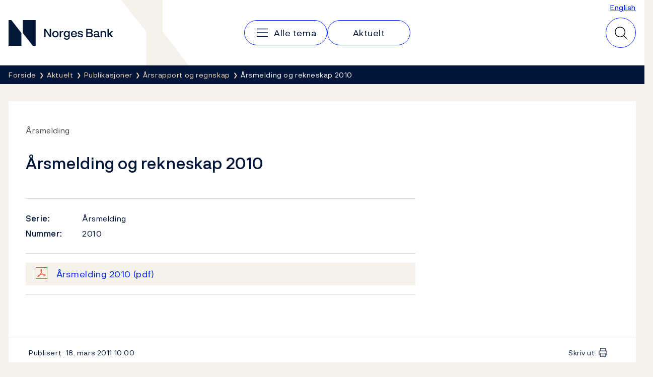

--- FILE ---
content_type: text/html; charset=utf-8
request_url: https://www.norges-bank.no/aktuelt/publikasjoner/Beretning-og-regnskap/2010-Arsmelding-og-rekneskap/
body_size: 7167
content:


<!DOCTYPE html>
<html lang="nn" class="no-js">
    <head>
        <meta charset="utf-8">
        <meta http-equiv="X-UA-Compatible" content="IE=edge">

        

<meta charset="utf-8"/>
<meta name="robots" content="all">
<meta name="description" content="">
<meta name="viewport" content="width=device-width,height=device-height,shrink-to-fit=0">
<meta property="og:type" content="article">
<meta property="og:title" content=" &#xC5;rsmelding og rekneskap 2010">
<meta property="og:description" content="">
<meta property="og:url" content="https://www.norges-bank.no/aktuelt/publikasjoner/Beretning-og-regnskap/2010-Arsmelding-og-rekneskap/">
<meta property="og:locale" content="no">
<meta property="og:locale:alternate" content="en">
<meta property="article:published_time" content="18.03.2011 10:00:00">

        
    <meta name="pageid" content="78103" />


        
    


        <title> &#xC5;rsmelding og rekneskap 2010</title>

        
    <script>(function (H) { H.className = H.className.replace(/\bno-js\b/, 'js') })(document.documentElement)</script>


        <link rel="preload" href="/Static/NorgesBank/Fonts/NorgesBank-Regular.woff2" as="font" type="font/woff2" crossOrigin="anonymous" />
        <link rel="preload" href="/Static/NorgesBank/Fonts/NorgesBank-Medium.woff2" as="font" type="font/woff2" crossOrigin="anonymous" />
        <link rel="preload" href="/Static/NorgesBank/Fonts/NorgesBank-Italic.woff2" as="font" type="font/woff2" crossOrigin="anonymous" />
        <link rel="preload" href="/Static/NorgesBank/Fonts/NorgesBank-Bold.woff2" as="font" type="font/woff2" crossOrigin="anonymous" />


<link href="/dist/norgesbank.80e39684.css" rel="stylesheet" />

<link rel="manifest" href="/Static/Favicons/site.webmanifest" />
<link rel="apple-touch-icon" sizes="180x180" href="/Static/Favicons/apple-touch-icon.png" />
<link rel="icon" type="image/png" sizes="32x32" href="/Static/Favicons/favicon-32x32.png" />
<link rel="icon" type="image/png" sizes="16x16" href="/Static/Favicons/favicon-16x16.png" />
<link rel="mask-icon" href="/Static/Favicons/safari-pinned-tab.svg" color="#051838" />
<meta name="msapplication-TileColor" content="#ffffff" />
<meta name="theme-color" content="#ffffff" />



        

<script>
    window.dataLayer = window.dataLayer || [];
    window.dataLayer = [{
        "gtm.whitelist": ['ga','google','ua','hjtc','cl','lcl'],
        "gtm.blacklist": ['html']
    }];
    
    function gtag(){ dataLayer.push(arguments); }
        
    gtag('consent', 'default', {
        'ad_storage': 'denied',
        'ad_user_data': 'denied',
        'ad_personalization': 'denied',
        'analytics_storage': 'denied',
        'wait_for_update': 500
    });

    gtag('set', 'ads_data_redaction', true);
</script>
<script>
    (function (w, d, s, l, i) {
        w[l] = w[l] || []; w[l].push({
            'gtm.start': new Date().getTime(), event: 'gtm.js'
        }); var f = d.getElementsByTagName(s)[0],
            j = d.createElement(s), dl = l != 'dataLayer' ? '&l=' + l : ''; j.async = true; j.src =
                'https://www.googletagmanager.com/gtm.js?id=' + i + dl; f.parentNode.insertBefore(j, f);
    })(window, document, 'script', 'dataLayer', 'GTM-WMMCQPF');
</script>

        

<script async id="CookieConsent" src="https://policy.app.cookieinformation.com/uc.js" data-culture="NB" type="text/javascript" data-consent-sharing-iframe-placement="body" data-gcm-version="2.0"></script>

        
            <link href="https://www.norges-bank.no/aktuelt/publikasjoner/Beretning-og-regnskap/2010-Arsmelding-og-rekneskap/" hreflang="no" rel="alternate" />
            <link href="https://www.norges-bank.no/en/news-events/publications/Annual-Report/2010-Annual-Report/" hreflang="en" rel="alternate" />



        <link href="/dist/PublicationStart.43c0a1e0.css" rel="stylesheet" />
<link href="/dist/Header.465ddae0.css" rel="stylesheet" />
<link href="/dist/QuickSearch.f212ec1f.css" rel="stylesheet" />
<link href="/dist/BreadCrumb.80746ccd.css" rel="stylesheet" />
<script nonce="21a0a26b-4ca3-4809-b5c1-a281626c555d">
!function(T,l,y){var S=T.location,k="script",D="instrumentationKey",C="ingestionendpoint",I="disableExceptionTracking",E="ai.device.",b="toLowerCase",w="crossOrigin",N="POST",e="appInsightsSDK",t=y.name||"appInsights";(y.name||T[e])&&(T[e]=t);var n=T[t]||function(d){var g=!1,f=!1,m={initialize:!0,queue:[],sv:"5",version:2,config:d};function v(e,t){var n={},a="Browser";return n[E+"id"]=a[b](),n[E+"type"]=a,n["ai.operation.name"]=S&&S.pathname||"_unknown_",n["ai.internal.sdkVersion"]="javascript:snippet_"+(m.sv||m.version),{time:function(){var e=new Date;function t(e){var t=""+e;return 1===t.length&&(t="0"+t),t}return e.getUTCFullYear()+"-"+t(1+e.getUTCMonth())+"-"+t(e.getUTCDate())+"T"+t(e.getUTCHours())+":"+t(e.getUTCMinutes())+":"+t(e.getUTCSeconds())+"."+((e.getUTCMilliseconds()/1e3).toFixed(3)+"").slice(2,5)+"Z"}(),iKey:e,name:"Microsoft.ApplicationInsights."+e.replace(/-/g,"")+"."+t,sampleRate:100,tags:n,data:{baseData:{ver:2}}}}var h=d.url||y.src;if(h){function a(e){var t,n,a,i,r,o,s,c,u,p,l;g=!0,m.queue=[],f||(f=!0,t=h,s=function(){var e={},t=d.connectionString;if(t)for(var n=t.split(";"),a=0;a<n.length;a++){var i=n[a].split("=");2===i.length&&(e[i[0][b]()]=i[1])}if(!e[C]){var r=e.endpointsuffix,o=r?e.location:null;e[C]="https://"+(o?o+".":"")+"dc."+(r||"services.visualstudio.com")}return e}(),c=s[D]||d[D]||"",u=s[C],p=u?u+"/v2/track":d.endpointUrl,(l=[]).push((n="SDK LOAD Failure: Failed to load Application Insights SDK script (See stack for details)",a=t,i=p,(o=(r=v(c,"Exception")).data).baseType="ExceptionData",o.baseData.exceptions=[{typeName:"SDKLoadFailed",message:n.replace(/\./g,"-"),hasFullStack:!1,stack:n+"\nSnippet failed to load ["+a+"] -- Telemetry is disabled\nHelp Link: https://go.microsoft.com/fwlink/?linkid=2128109\nHost: "+(S&&S.pathname||"_unknown_")+"\nEndpoint: "+i,parsedStack:[]}],r)),l.push(function(e,t,n,a){var i=v(c,"Message"),r=i.data;r.baseType="MessageData";var o=r.baseData;return o.message='AI (Internal): 99 message:"'+("SDK LOAD Failure: Failed to load Application Insights SDK script (See stack for details) ("+n+")").replace(/\"/g,"")+'"',o.properties={endpoint:a},i}(0,0,t,p)),function(e,t){if(JSON){var n=T.fetch;if(n&&!y.useXhr)n(t,{method:N,body:JSON.stringify(e),mode:"cors"});else if(XMLHttpRequest){var a=new XMLHttpRequest;a.open(N,t),a.setRequestHeader("Content-type","application/json"),a.send(JSON.stringify(e))}}}(l,p))}function i(e,t){f||setTimeout(function(){!t&&m.core||a()},500)}var e=function(){var n=l.createElement(k);n.src=h;var e=y[w];return!e&&""!==e||"undefined"==n[w]||(n[w]=e),n.onload=i,n.onerror=a,n.onreadystatechange=function(e,t){"loaded"!==n.readyState&&"complete"!==n.readyState||i(0,t)},n}();y.ld<0?l.getElementsByTagName("head")[0].appendChild(e):setTimeout(function(){l.getElementsByTagName(k)[0].parentNode.appendChild(e)},y.ld||0)}try{m.cookie=l.cookie}catch(p){}function t(e){for(;e.length;)!function(t){m[t]=function(){var e=arguments;g||m.queue.push(function(){m[t].apply(m,e)})}}(e.pop())}var n="track",r="TrackPage",o="TrackEvent";t([n+"Event",n+"PageView",n+"Exception",n+"Trace",n+"DependencyData",n+"Metric",n+"PageViewPerformance","start"+r,"stop"+r,"start"+o,"stop"+o,"addTelemetryInitializer","setAuthenticatedUserContext","clearAuthenticatedUserContext","flush"]),m.SeverityLevel={Verbose:0,Information:1,Warning:2,Error:3,Critical:4};var s=(d.extensionConfig||{}).ApplicationInsightsAnalytics||{};if(!0!==d[I]&&!0!==s[I]){var c="onerror";t(["_"+c]);var u=T[c];T[c]=function(e,t,n,a,i){var r=u&&u(e,t,n,a,i);return!0!==r&&m["_"+c]({message:e,url:t,lineNumber:n,columnNumber:a,error:i}),r},d.autoExceptionInstrumented=!0}return m}(y.cfg);function a(){y.onInit&&y.onInit(n)}(T[t]=n).queue&&0===n.queue.length?(n.queue.push(a),n.trackPageView({})):a()}(window,document,{src: "https://js.monitor.azure.com/scripts/b/ai.2.gbl.min.js", crossOrigin: "anonymous", cfg: {disablePageUnloadEvents: ['unload'], instrumentationKey:'043fdb4a-7fcf-423e-9a5e-abf24c664350', disableCookiesUsage: false }});
</script>


        
        

        
        
    </head>
    <body>
    

<!-- Google Tag Manager (noscript) -->
<noscript>
    <iframe title="Google Tag Manager" src="https://www.googletagmanager.com/ns.html?id=GTM-WMMCQPF" height="0" width="0" class="hidden"></iframe>
</noscript>
<!-- End Google Tag Manager (noscript) -->

    <a class="skip-link no-print" href="#main-content">Hopp til innhold</a>

    





<header class="nb-global-head no-print">
    <div class="container">
        <h1 class="visually-hidden">Norges Bank</h1>
        <a href="/" id="logo" class="nb-global-head__logo">
            <span class="kbd-only-focus">
                <img src="/Static/NorgesBank/Vectors/norges-bank-logo.svg" alt="Norges Bank Forside" width="252" height="45" />
            </span>
        </a>
        <div class="nb-global-head__content">
            <svg class="nb-global-head__illustration" aria-hidden="true" xmlns="http://www.w3.org/2000/svg" width="133" height="128" fill="none" viewBox="0 0 133 128">
                <path fill="#F5F2EB" d="m.533 0 48.948 61.886V128h83.203L81.721 61.886V0H.533Z" />
            </svg>

            <button type="button" id="mobileMenuToggler" class="mobile-menu-toggler" aria-expanded="false" aria-controls="mobileMenu" data-toggle aria-label="Hovedmeny">
                <svg xmlns="http://www.w3.org/2000/svg" width="30" height="30" fill="none" aria-hidden="true" viewBox="0 0 30 30">
                    <path stroke-linecap="round" stroke-linejoin="round" stroke-width="1.5" d="M4.688 15h20.625M4.688 7.5h20.625M4.688 22.5h20.625"></path>
                </svg>
            </button>
      
            <div class="nav-and-search" id="mobileMenu">
                <nav class="nav" aria-label="Hovedmeny">
                    <h2 class="visually-hidden">Hovedmeny</h2>
                        <a class="nav__item" href="/tema/">
                            <svg aria-hidden="true" width="30" height="30" viewBox="0 0 30 30" fill="none" xmlns="http://www.w3.org/2000/svg">
                                <path d="M4.6875 15H25.3125" stroke="currentColor" stroke-width="1.5" stroke-linecap="round" stroke-linejoin="round" />
                                <path d="M4.6875 7.5H25.3125" stroke="currentColor" stroke-width="1.5" stroke-linecap="round" stroke-linejoin="round" />
                                <path d="M4.6875 22.5H25.3125" stroke="currentColor" stroke-width="1.5" stroke-linecap="round" stroke-linejoin="round" />
                            </svg>
                            <span class="kbd-only-focus">Alle tema</span>
                        </a>
                        <a class="nav__item" href="/aktuelt/">
                            <span class="kbd-only-focus">Aktuelt</span>
                        </a>

                    <div class="utils small">
                            <a href="/en/news-events/publications/Annual-Report/2010-Annual-Report/">English</a>
                    </div>
                </nav>
                <div class="utils">
                        <a href="/en/news-events/publications/Annual-Report/2010-Annual-Report/">English</a>
                </div>
            </div>
                

<div class="nb-global-head__quick-search" id="epinova-node_4e75edbc-88ef-4ee0-b59f-7fef89838823"></div>

        </div>
    </div>
</header>


<main id="main-content" class="page-content">


    <nav class="breadcrumb no-print" aria-label="Her er du nå:">
        <div class="container">
            <h2 class="visually-hidden">Her er du nå:</h2>
            <ul class="list-inline breadcrumb__list">

                        <li>
                            <a href="/" title="Forside">
                                <span class="kbd-only-focus">Forside</span>
                            </a>
                        </li>
                        <li>
                            <a href="/aktuelt/" title="Aktuelt">
                                <span class="kbd-only-focus">Aktuelt</span>
                            </a>
                        </li>
                        <li>
                            <a href="/aktuelt/publikasjoner/" title="Publikasjoner">
                                <span class="kbd-only-focus">Publikasjoner</span>
                            </a>
                        </li>
                        <li class="breadcrumb__item-visible-on-mobile">
                            <a href="/aktuelt/publikasjoner/Beretning-og-regnskap/" title="&#xC5;rsrapport og regnskap">
                                <span class="kbd-only-focus">&#xC5;rsrapport og regnskap</span>
                            </a>
                        </li>
                    <li title=" &#xC5;rsmelding og rekneskap 2010" class="breadcrumb__current">
                        <span class="kbd-only-focus"> &#xC5;rsmelding og rekneskap 2010</span>
                    </li>
            </ul>
        </div>
    </nav>

    


<div class="container">
    


    <noscript>
        
    <div class="warning-wrapper no-print">
        <div class="panel notification warning">
            <article class="row">
                <div class="col-sm-4 col-lg-3">
                    <div class="warning-icon" aria-hidden="true">!</div>
                    <h2 class="h4">Javascript er skrudd av</h2>
                </div>
                <div class="col-sm-8 col-lg-9">
                    
<p>Pga av dette vil deler av innholdet på dette nettstedet ikke vises.</p>
                </div>
            </article>
        </div>
    </div>

    </noscript>

    

<div class="row">
    <div class="col-lg-12">
        <div class="panel" id="article">
            <div class="panel-body">
<div class='row'><div class='col-md-8'>
                <div class="article publication-start">
                    <div class="sup-title">&#xC5;rsmelding</div>

                        <h1> Årsmelding og rekneskap 2010</h1>


                    <div class="publication-start__info">
                        
<dl class="micro-defs">
        <dt>Serie: </dt>
        <dd>&#xC5;rsmelding</dd>
        <dt>Nummer: </dt>
        <dd>2010</dd>
</dl>

    <div class="download-links">
            <p class="download-link download-link--enhanced">
                <span class="file-icon pdf"></span>
                <a href="/contentassets/1f119efedf2c424ba18ce2c8fabc0da1/aarsmelding2010-nett.pdf?v=09032017123455">
                    &#xC5;rsmelding 2010 <span class="file-type">(pdf)</span>
                </a>
            </p>

    </div>

                    </div>

                </div>

</div></div>                <div class="row">

                    <div class="col-lg-8">
                        

                    </div>
                </div>
            </div>
        </div>

        <div class="large-desktop-only">
            

<div class="meta-container">
        <div class="meta">
            <span class="prop">Publisert</span> 18. mars 2011 <span class="time">10:00</span>
        </div>
    <div class="print no-print">
        <button type="button" onclick="javascript:window.print()">
            Skriv ut
        </button>
    </div>
</div>
        </div>

        <div class="large-desktop-only">
                


<aside class="feedback">
    <div class="feedback__inner">
        <h2 class="feedback__heading" data-feedback-heading>
            Fant du det du lette etter?
            <button class="feedback__trigger" type="button" 
                aria-controls="feedback-6cc908c8-cacc-4797-9bc1-270310473617" aria-expanded="false" 
                data-feedback="/api/feedback/78103?language=no">
                Gi oss tilbakemelding
            </button>
        </h2>
        <div aria-live="polite">
            <div class="feedback__content" id="feedback-6cc908c8-cacc-4797-9bc1-270310473617" data-feedback-content></div>
            <div class="feedback__message" data-feedback-message>
                <p>Takk for din tilbakemelding!</p>
            </div>
        </div>
    </div>
</aside>

        </div>
    </div>


    <div class="col-lg-12 md-and-down">
        

<div class="meta-container">
        <div class="meta">
            <span class="prop">Publisert</span> 18. mars 2011 <span class="time">10:00</span>
        </div>
    <div class="print no-print">
        <button type="button" onclick="javascript:window.print()">
            Skriv ut
        </button>
    </div>
</div>
            


<aside class="feedback">
    <div class="feedback__inner">
        <h2 class="feedback__heading" data-feedback-heading>
            Fant du det du lette etter?
            <button class="feedback__trigger" type="button" 
                aria-controls="feedback-c3818ee1-7397-4c8e-80f4-bf44bcb7834a" aria-expanded="false" 
                data-feedback="/api/feedback/78103?language=no">
                Gi oss tilbakemelding
            </button>
        </h2>
        <div aria-live="polite">
            <div class="feedback__content" id="feedback-c3818ee1-7397-4c8e-80f4-bf44bcb7834a" data-feedback-content></div>
            <div class="feedback__message" data-feedback-message>
                <p>Takk for din tilbakemelding!</p>
            </div>
        </div>
    </div>
</aside>

    </div>
</div>
</div>
</main>


<footer class="page-footer">
    <h2 class="sr-only">Footer</h2>
    <div class="page-footer__inner">
        <div class="container">
            <div class="page-footer__columns">
                    <section class="page-footer__column" data-mobile-collapsable>
                            <h3 class="page-footer__heading">
                                    <a href="/tema/">Tema</a>
                            </h3>
                        <button type="button" class="page-footer__toggler" aria-expanded="false" aria-controls="footer-column-0" data-mobile-collapsable-trigger>
                            <span>Tema</span>
                            <img src="/Static/NorgesBank/Vectors/close.svg" alt="" aria-hidden="true" />
                        </button>
                        <ul class="page-footer__items" id="footer-column-0">
                                <li class="page-footer__main-item">
                                    <a href="/tema/">Tema</a>
                                </li>
                                <li>
                                    <a href="/tema/pengepolitikk/">Pengepolitikk</a>
                                </li>
                                <li>
                                    <a href="/tema/finansiell-stabilitet/">Finansiell stabilitet</a>
                                </li>
                                <li>
                                    <a href="/tema/Sedler-og-mynter/">Sedler og mynter</a>
                                </li>
                                <li>
                                    <a href="/tema/markeder-likviditet/">Markeder og likviditet</a>
                                </li>
                                <li>
                                    <a href="/tema/statistikk/">Statistikk</a>
                                </li>
                                <li>
                                    <a href="/tema/Statsgjeld/">Statsgjeld</a>
                                </li>
                                <li>
                                    <a href="/tema/Norges-Banks-oppgjorssystem/">Norges Banks oppgj&#xF8;rssystem</a>
                                </li>
                                <li>
                                    <a href="/tema/Om-Norges-Bank/">Om Norges Bank</a>
                                </li>
                        </ul>
                    </section>
                    <section class="page-footer__column" data-mobile-collapsable>
                            <h3 class="page-footer__heading">
                                    <a href="/aktuelt/">Aktuelt</a>
                            </h3>
                        <button type="button" class="page-footer__toggler" aria-expanded="false" aria-controls="footer-column-1" data-mobile-collapsable-trigger>
                            <span>Aktuelt</span>
                            <img src="/Static/NorgesBank/Vectors/close.svg" alt="" aria-hidden="true" />
                        </button>
                        <ul class="page-footer__items" id="footer-column-1">
                                <li class="page-footer__main-item">
                                    <a href="/aktuelt/">Aktuelt</a>
                                </li>
                                <li>
                                    <a href="/aktuelt/nyheter/">Nyheter</a>
                                </li>
                                <li>
                                    <a href="/aktuelt/publikasjoner/">Publikasjoner</a>
                                </li>
                                <li>
                                    <a href="/aktuelt/kalender/">Kalender</a>
                                </li>
                                <li>
                                    <a href="/bankplassen/">Bankplassen blogg</a>
                                </li>
                                <li>
                                    <a href="https://video.norges-bank.no/" rel="noopener">Video</a>
                                </li>
                        </ul>
                    </section>
                    <section class="page-footer__column" data-mobile-collapsable>
                            <h3 class="page-footer__heading">
                                    <span>Norges Bank</span>
                            </h3>
                        <button type="button" class="page-footer__toggler" aria-expanded="false" aria-controls="footer-column-2" data-mobile-collapsable-trigger>
                            <span>Norges Bank</span>
                            <img src="/Static/NorgesBank/Vectors/close.svg" alt="" aria-hidden="true" />
                        </button>
                        <ul class="page-footer__items" id="footer-column-2">
                                <li>
                                    <a href="/Kontakt/">Kontakt</a>
                                </li>
                                <li>
                                    <a href="/Abonnement/">Abonnement</a>
                                </li>
                                <li>
                                    <a href="/tema/Om-Norges-Bank/faq-om-norges-bank/">Ofte stilte sp&#xF8;rsm&#xE5;l</a>
                                </li>
                                <li>
                                    <a href="/tema/Om-Norges-Bank/karriere/">Ledige stillinger</a>
                                </li>
                        </ul>
                    </section>
            </div>
            <nav class="page-footer__some">
                <h3 class="sr-only">Følg oss:</h3>
                <ul>
                        <li>
                            <a href="https://www.facebook.com/sentralbanken/" target="_blank" rel="noopener" class="page-footer__some-item" aria-label="Følg oss på Facebook">
                                <svg aria-hidden="true" width="32" height="32" viewBox="0 0 32 32" fill="none" xmlns="http://www.w3.org/2000/svg">
                                    <path d="M16 28C22.6274 28 28 22.6274 28 16C28 9.37258 22.6274 4 16 4C9.37258 4 4 9.37258 4 16C4 22.6274 9.37258 28 16 28Z" stroke="#F2DABB" stroke-width="1.5" stroke-linecap="round" stroke-linejoin="round" />
                                    <path d="M21 11H19C18.2044 11 17.4413 11.3161 16.8787 11.8787C16.3161 12.4413 16 13.2044 16 14V28" stroke="#F2DABB" stroke-width="1.5" stroke-linecap="round" stroke-linejoin="round" />
                                    <path d="M12 18H20" stroke="#F2DABB" stroke-width="1.5" stroke-linecap="round" stroke-linejoin="round" />
                                </svg>
                                <span>Facebook</span>
                            </a>
                        </li>
                        <li>
                            <a href="http://twitter.com/NorgesBank" target="_blank" rel="noopener" class="page-footer__some-item" aria-label="Følg oss på X/Twitter">
                                <svg aria-hidden="true" width="28" height="28" viewBox="0 0 28 28" fill="none" xmlns="http://www.w3.org/2000/svg">
                                    <path d="M3 3L11.4707 15.349L3.17941 24.9537H5.01641L12.2821 16.5316L18.0594 24.9537H25L16.1501 12.053L23.9597 3H22.1283L15.3377 10.8671L9.94066 3H3ZM5.19357 4.15546H9.33246L22.8064 23.7982H18.6676L5.19357 4.15546Z" fill="#F2DABB" />
                                </svg>
                                <span>X/Twitter</span>
                            </a>
                        </li>
                        <li>
                            <a href="http://www.youtube.com/user/norgesbank" target="_blank" rel="noopener" class="page-footer__some-item" aria-label="Følg oss på YouTube">
                                <svg aria-hidden="true" width="32" height="32" viewBox="0 0 32 32" fill="none" xmlns="http://www.w3.org/2000/svg">
                                    <path d="M20 16L14 12V20L20 16Z" stroke="#F2DABB" stroke-width="1.5" stroke-linecap="round" stroke-linejoin="round" />
                                    <path d="M3 16C3 19.7194 3.38427 21.9017 3.67638 23.0233C3.75447 23.3296 3.90442 23.6129 4.11382 23.8497C4.32322 24.0866 4.58603 24.2701 4.88049 24.3851C9.0651 25.9932 16 25.949 16 25.949C16 25.949 22.9348 25.9932 27.1195 24.3851C27.4139 24.2701 27.6767 24.0866 27.8861 23.8498C28.0955 23.6129 28.2455 23.3296 28.3236 23.0233C28.6157 21.9017 29 19.7194 29 16C29 12.2805 28.6157 10.0982 28.3236 8.97663C28.2455 8.67031 28.0956 8.387 27.8862 8.15018C27.6768 7.91336 27.414 7.72985 27.1195 7.61484C22.9349 6.00674 16 6.0509 16 6.0509C16 6.0509 9.06518 6.00675 4.88053 7.61482C4.58607 7.72983 4.32325 7.91334 4.11385 8.15016C3.90446 8.38698 3.7545 8.67029 3.67641 8.97661C3.38428 10.0982 3 12.2805 3 16Z" stroke="#F2DABB" stroke-width="1.5" stroke-linecap="round" stroke-linejoin="round" />
                                </svg>
                                <span>YouTube</span>
                            </a>
                        </li>
                        <li>
                            <a href="https://www.linkedin.com/company/norges-bank/" target="_blank" rel="noopener" class="page-footer__some-item" aria-label="Følg oss på LinkedIn">
                                <svg aria-hidden="true" width="32" height="32" viewBox="0 0 32 32" fill="none" xmlns="http://www.w3.org/2000/svg">
                                    <path d="M26 5H6C5.44772 5 5 5.44772 5 6V26C5 26.5523 5.44772 27 6 27H26C26.5523 27 27 26.5523 27 26V6C27 5.44772 26.5523 5 26 5Z" stroke="#F2DABB" stroke-width="1.5" stroke-linecap="round" stroke-linejoin="round" />
                                    <path d="M15 14V22" stroke="#F2DABB" stroke-width="1.5" stroke-linecap="round" stroke-linejoin="round" />
                                    <path d="M11 14V22" stroke="#F2DABB" stroke-width="1.5" stroke-linecap="round" stroke-linejoin="round" />
                                    <path d="M15 17.5C15 16.5717 15.3687 15.6815 16.0251 15.0251C16.6815 14.3687 17.5717 14 18.5 14C19.4283 14 20.3185 14.3687 20.9749 15.0251C21.6313 15.6815 22 16.5717 22 17.5V22" stroke="#F2DABB" stroke-width="1.5" stroke-linecap="round" stroke-linejoin="round" />
                                    <path d="M11 11.25C11.6904 11.25 12.25 10.6904 12.25 10C12.25 9.30964 11.6904 8.75 11 8.75C10.3096 8.75 9.75 9.30964 9.75 10C9.75 10.6904 10.3096 11.25 11 11.25Z" fill="#F2DABB" />
                                </svg>
                                <span>LinkedIn</span>
                            </a>
                        </li>
                        <li>
                            <a href="/RSS/" target="_blank" rel="noopener" class="page-footer__some-item" aria-label="Følg oss på Rss">
                                <span>RSS</span>
                            </a>
                        </li>
                </ul>
            </nav>
        </div>
    </div>

        <div class="page-footer__links">
            <div class="container">
                <ul>
                        <li>
                            <a href="/Personvernerklaering/">Personvern</a>
                        </li>
                        <li>
                            <a href="/Opphavsrett/">Opphavsrett</a>
                        </li>
                        <li>
                            <a href="/bedrageri-og-svindel/">Bedrageri og svindel</a>
                        </li>
                        <li>
                            <a href="https://uustatus.no/nb/erklaringer/publisert/e9a5465d-c58a-4879-a6ef-baf0d5085740" rel="noopener">Tilgjengelighetserkl&#xE6;ring</a>
                        </li>
                </ul>
            </div>
        </div>
</footer>



    <script>window.WebComponents = window.WebComponents || [];
window.WebComponents.push(['epinova-node_4e75edbc-88ef-4ee0-b59f-7fef89838823', 'React.QuickSearch', {"searchUrl":"/Sok/","language":"no","minQueryLength":2,"suggestions":0,"resources":{"close":"Lukk","quickSearch":"Hurtigs\u00F8k","search":"S\u00F8k"}}]);
</script>
    <script async src="/dist/7858.7286446d.js"></script><script async src="/dist/shared.af7cc214.js"></script>
    <script async src="/dist/components.b0132b78.js"></script>
    
    
<script async src="/dist/404.dd92e7d9.js"></script><script async src="/dist/7466.8293f196.js"></script><script async src="/dist/2727.74fe76f0.js"></script><script async src="/dist/norgesbank.0b802f57.js"></script>

    <input type="hidden" value="no" data-vue-culture />

    

    <script async src="/dist/runtime.14585d62.js"></script>
<link href="/dist/Feedback.fbde7290.css" rel="stylesheet" />
<script async src="/dist/Feedback.e3a845d4.js"></script>





<script defer="defer" nonce="21a0a26b-4ca3-4809-b5c1-a281626c555d" src="/Util/Find/epi-util/find.js"></script>
<script nonce="21a0a26b-4ca3-4809-b5c1-a281626c555d">
document.addEventListener('DOMContentLoaded',function(){if(typeof FindApi === 'function'){var api = new FindApi();api.setApplicationUrl('/');api.setServiceApiBaseUrl('/find_v2/');api.processEventFromCurrentUri();api.bindWindowEvents();api.bindAClickEvent();api.sendBufferedEvents();}})
</script>

    
<script type="text/javascript">
    window.addEventListener('CookieInformationConsentGiven', function(event) {
        if (CookieInformation.getConsentGivenFor('cookie_cat_statistic')) {

            /*<![CDATA[*/
            (function () {
                var sz = document.createElement('script'); sz.type = 'text/javascript'; sz.async = true;
                sz.src = '//siteimproveanalytics.com/js/siteanalyze_6024671.js';
                var s = document.getElementsByTagName('script')[0]; s.parentNode.insertBefore(sz, s);
            })();
            /*]]>*/

        }
    }, false); 
</script>
    </body>
</html>

--- FILE ---
content_type: text/css
request_url: https://www.norges-bank.no/dist/PublicationStart.43c0a1e0.css
body_size: -200
content:
.publication-start .btn{margin-top:30px}.publication-start__intro{font-size:18px;-webkit-hyphens:auto;hyphens:auto;line-height:1.4444444444;margin-bottom:34px;word-break:break-word}@media(min-width:48em){.publication-start__intro{font-size:20px;line-height:1.45}}.publication-start__intro+.btn{margin-top:0}.publication-start__info{border-top:1px solid #d7d7d7;margin-top:50px;padding-top:10px}.publication-start__info .micro-defs dd,.publication-start__info .micro-defs dt{font-size:16px}.publication-start .disclaimer{float:none}.publication-start__body{margin-top:34px}@media(max-width:47.999em){.publication-start__cover{max-width:100%;width:370px}}

--- FILE ---
content_type: text/css
request_url: https://www.norges-bank.no/dist/Feedback.fbde7290.css
body_size: 33
content:
.feedback{background:#fff;margin-bottom:34px;padding:20px}@media(min-width:62em){.feedback{margin-top:-25px}}.feedback__heading{display:block;font-size:16px;font-weight:400;line-height:1.5;margin:0;text-align:center}.feedback__heading.is-hidden{display:none}.feedback__trigger{background:none;border:none;color:#0026ff;padding:0;text-decoration:underline}.feedback__trigger:focus,.feedback__trigger:hover{text-decoration:none}.feedback__content,.feedback__error,.feedback__message{display:none}.feedback__content.is-active,.feedback__error.is-active,.feedback__message.is-active{display:block}.feedback__form-label{display:block;margin-bottom:17px}.feedback__form-element{display:block;margin-bottom:10px}.feedback__form-input{background-color:#f7f7f7;border:1px solid #ccc;padding:.5em .5em .25em 1em;width:100%}.feedback__form-footer{align-items:flex-start;display:flex;flex-direction:column;gap:17px;justify-content:space-between}@media only screen and (max-width:47.999em){.feedback__form-footer{align-items:stretch;flex-direction:column}.feedback__form-footer .btn{margin:0 0 15px}}.feedback__form-footer>p{font-size:1rem;margin:0}.feedback__form-footer>p a{color:#0026ff}.feedback__message{text-align:center}.feedback__message>p{margin:0}.feedback__error{color:red}

--- FILE ---
content_type: text/javascript
request_url: https://www.norges-bank.no/dist/404.dd92e7d9.js
body_size: 3541
content:
(self.webpackChunk=self.webpackChunk||[]).push([[404],{121:e=>{var t,n,r,o,s,i;e.exports=(n=[],r=document,o=r.documentElement.doScroll,s="DOMContentLoaded",(i=(o?/^loaded|^c/:/^loaded|^i|^c/).test(r.readyState))||r.addEventListener(s,t=function(){for(r.removeEventListener(s,t),i=1;t=n.shift();)t()}),function(e){i?setTimeout(e,0):n.push(e)})},1001:(e,t,n)=>{"use strict";n.d(t,{A:()=>i});var r=n(3537);const o=e=>{let t=e.getAttribute("data-bs-target");if(!t||"#"===t){let n=e.getAttribute("href");if(!n||!n.includes("#")&&!n.startsWith("."))return null;n.includes("#")&&!n.startsWith("#")&&(n=`#${n.split("#")[1]}`),t=n&&"#"!==n?n.trim():null}return t?t.split(",").map((e=>(0,r.Pl)(e))).join(","):null},s={find:(e,t=document.documentElement)=>[].concat(...Element.prototype.querySelectorAll.call(t,e)),findOne:(e,t=document.documentElement)=>Element.prototype.querySelector.call(t,e),children:(e,t)=>[].concat(...e.children).filter((e=>e.matches(t))),parents(e,t){const n=[];let r=e.parentNode.closest(t);for(;r;)n.push(r),r=r.parentNode.closest(t);return n},prev(e,t){let n=e.previousElementSibling;for(;n;){if(n.matches(t))return[n];n=n.previousElementSibling}return[]},next(e,t){let n=e.nextElementSibling;for(;n;){if(n.matches(t))return[n];n=n.nextElementSibling}return[]},focusableChildren(e){const t=["a","button","input","textarea","select","details","[tabindex]",'[contenteditable="true"]'].map((e=>`${e}:not([tabindex^="-"])`)).join(",");return this.find(t,e).filter((e=>!(0,r.d6)(e)&&(0,r.zN)(e)))},getSelectorFromElement(e){const t=o(e);return t&&s.findOne(t)?t:null},getElementFromSelector(e){const t=o(e);return t?s.findOne(t):null},getMultipleElementsFromSelector(e){const t=o(e);return t?s.find(t):[]}},i=s},3537:(e,t,n)=>{"use strict";n.d(t,{Ax:()=>s,L0:()=>p,Pl:()=>o,V6:()=>c,V8:()=>g,Ve:()=>f,d6:()=>u,dO:()=>h,g7:()=>m,iq:()=>b,qm:()=>a,vq:()=>i,zN:()=>l});const r="transitionend",o=e=>(e&&window.CSS&&window.CSS.escape&&(e=e.replace(/#([^\s"#']+)/g,((e,t)=>`#${CSS.escape(t)}`))),e),s=e=>null==e?`${e}`:Object.prototype.toString.call(e).match(/\s([a-z]+)/i)[1].toLowerCase(),i=e=>!(!e||"object"!=typeof e)&&(void 0!==e.jquery&&(e=e[0]),void 0!==e.nodeType),c=e=>i(e)?e.jquery?e[0]:e:"string"==typeof e&&e.length>0?document.querySelector(o(e)):null,l=e=>{if(!i(e)||0===e.getClientRects().length)return!1;const t="visible"===getComputedStyle(e).getPropertyValue("visibility"),n=e.closest("details:not([open])");if(!n)return t;if(n!==e){const t=e.closest("summary");if(t&&t.parentNode!==n)return!1;if(null===t)return!1}return t},u=e=>!e||e.nodeType!==Node.ELEMENT_NODE||(!!e.classList.contains("disabled")||(void 0!==e.disabled?e.disabled:e.hasAttribute("disabled")&&"false"!==e.getAttribute("disabled"))),a=e=>{e.offsetHeight},f=()=>window.jQuery&&!document.body.hasAttribute("data-bs-no-jquery")?window.jQuery:null,d=[],g=()=>"rtl"===document.documentElement.dir,p=e=>{var t;t=()=>{const t=f();if(t){const n=e.NAME,r=t.fn[n];t.fn[n]=e.jQueryInterface,t.fn[n].Constructor=e,t.fn[n].noConflict=()=>(t.fn[n]=r,e.jQueryInterface)}},"loading"===document.readyState?(d.length||document.addEventListener("DOMContentLoaded",(()=>{for(const e of d)e()})),d.push(t)):t()},m=(e,t=[],n=e)=>"function"==typeof e?e(...t):n,h=(e,t,n=!0)=>{if(!n)return void m(e);const o=(e=>{if(!e)return 0;let{transitionDuration:t,transitionDelay:n}=window.getComputedStyle(e);const r=Number.parseFloat(t),o=Number.parseFloat(n);return r||o?(t=t.split(",")[0],n=n.split(",")[0],1e3*(Number.parseFloat(t)+Number.parseFloat(n))):0})(t)+5;let s=!1;const i=({target:n})=>{n===t&&(s=!0,t.removeEventListener(r,i),m(e))};t.addEventListener(r,i),setTimeout((()=>{s||t.dispatchEvent(new Event(r))}),o)},b=(e,t,n,r)=>{const o=e.length;let s=e.indexOf(t);return-1===s?!n&&r?e[o-1]:e[0]:(s+=n?1:-1,r&&(s=(s+o)%o),e[Math.max(0,Math.min(s,o-1))])}},3646:(e,t,n)=>{"use strict";n.d(t,{A:()=>A});var r=n(3537);const o=/[^.]*(?=\..*)\.|.*/,s=/\..*/,i=/::\d+$/,c={};let l=1;const u={mouseenter:"mouseover",mouseleave:"mouseout"},a=new Set(["click","dblclick","mouseup","mousedown","contextmenu","mousewheel","DOMMouseScroll","mouseover","mouseout","mousemove","selectstart","selectend","keydown","keypress","keyup","orientationchange","touchstart","touchmove","touchend","touchcancel","pointerdown","pointermove","pointerup","pointerleave","pointercancel","gesturestart","gesturechange","gestureend","focus","blur","change","reset","select","submit","focusin","focusout","load","unload","beforeunload","resize","move","DOMContentLoaded","readystatechange","error","abort","scroll"]);function f(e,t){return t&&`${t}::${l++}`||e.uidEvent||l++}function d(e){const t=f(e);return e.uidEvent=t,c[t]=c[t]||{},c[t]}function g(e,t,n=null){return Object.values(e).find((e=>e.callable===t&&e.delegationSelector===n))}function p(e,t,n){const r="string"==typeof t,o=r?n:t||n;let s=y(e);return a.has(s)||(s=e),[r,o,s]}function m(e,t,n,r,s){if("string"!=typeof t||!e)return;let[i,c,l]=p(t,n,r);if(t in u){const e=e=>function(t){if(!t.relatedTarget||t.relatedTarget!==t.delegateTarget&&!t.delegateTarget.contains(t.relatedTarget))return e.call(this,t)};c=e(c)}const a=d(e),m=a[l]||(a[l]={}),h=g(m,c,i?n:null);if(h)return void(h.oneOff=h.oneOff&&s);const b=f(c,t.replace(o,"")),y=i?function(e,t,n){return function r(o){const s=e.querySelectorAll(t);for(let{target:i}=o;i&&i!==this;i=i.parentNode)for(const c of s)if(c===i)return E(o,{delegateTarget:i}),r.oneOff&&v.off(e,o.type,t,n),n.apply(i,[o])}}(e,n,c):function(e,t){return function n(r){return E(r,{delegateTarget:e}),n.oneOff&&v.off(e,r.type,t),t.apply(e,[r])}}(e,c);y.delegationSelector=i?n:null,y.callable=c,y.oneOff=s,y.uidEvent=b,m[b]=y,e.addEventListener(l,y,i)}function h(e,t,n,r,o){const s=g(t[n],r,o);s&&(e.removeEventListener(n,s,Boolean(o)),delete t[n][s.uidEvent])}function b(e,t,n,r){const o=t[n]||{};for(const[s,i]of Object.entries(o))s.includes(r)&&h(e,t,n,i.callable,i.delegationSelector)}function y(e){return e=e.replace(s,""),u[e]||e}const v={on(e,t,n,r){m(e,t,n,r,!1)},one(e,t,n,r){m(e,t,n,r,!0)},off(e,t,n,r){if("string"!=typeof t||!e)return;const[o,s,c]=p(t,n,r),l=c!==t,u=d(e),a=u[c]||{},f=t.startsWith(".");if(void 0===s){if(f)for(const n of Object.keys(u))b(e,u,n,t.slice(1));for(const[n,r]of Object.entries(a)){const o=n.replace(i,"");l&&!t.includes(o)||h(e,u,c,r.callable,r.delegationSelector)}}else{if(!Object.keys(a).length)return;h(e,u,c,s,o?n:null)}},trigger(e,t,n){if("string"!=typeof t||!e)return null;const o=(0,r.Ve)();let s=null,i=!0,c=!0,l=!1;t!==y(t)&&o&&(s=o.Event(t,n),o(e).trigger(s),i=!s.isPropagationStopped(),c=!s.isImmediatePropagationStopped(),l=s.isDefaultPrevented());const u=E(new Event(t,{bubbles:i,cancelable:!0}),n);return l&&u.preventDefault(),c&&e.dispatchEvent(u),u.defaultPrevented&&s&&s.preventDefault(),u}};function E(e,t={}){for(const[n,r]of Object.entries(t))try{e[n]=r}catch{Object.defineProperty(e,n,{configurable:!0,get:()=>r})}return e}const A=v},4195:(e,t,n)=>{"use strict";function r(e){if("true"===e)return!0;if("false"===e)return!1;if(e===Number(e).toString())return Number(e);if(""===e||"null"===e)return null;if("string"!=typeof e)return e;try{return JSON.parse(decodeURIComponent(e))}catch{return e}}function o(e){return e.replace(/[A-Z]/g,(e=>`-${e.toLowerCase()}`))}n.d(t,{A:()=>s});const s={setDataAttribute(e,t,n){e.setAttribute(`data-bs-${o(t)}`,n)},removeDataAttribute(e,t){e.removeAttribute(`data-bs-${o(t)}`)},getDataAttributes(e){if(!e)return{};const t={},n=Object.keys(e.dataset).filter((e=>e.startsWith("bs")&&!e.startsWith("bsConfig")));for(const o of n){let n=o.replace(/^bs/,"");n=n.charAt(0).toLowerCase()+n.slice(1,n.length),t[n]=r(e.dataset[o])}return t},getDataAttribute:(e,t)=>r(e.getAttribute(`data-bs-${o(t)}`))}},4643:(e,t,n)=>{"use strict";n.d(t,{A:()=>s});var r=n(4195),o=n(3537);const s=class{static get Default(){return{}}static get DefaultType(){return{}}static get NAME(){throw new Error('You have to implement the static method "NAME", for each component!')}_getConfig(e){return e=this._mergeConfigObj(e),e=this._configAfterMerge(e),this._typeCheckConfig(e),e}_configAfterMerge(e){return e}_mergeConfigObj(e,t){const n=(0,o.vq)(t)?r.A.getDataAttribute(t,"config"):{};return{...this.constructor.Default,..."object"==typeof n?n:{},...(0,o.vq)(t)?r.A.getDataAttributes(t):{},..."object"==typeof e?e:{}}}_typeCheckConfig(e,t=this.constructor.DefaultType){for(const[n,r]of Object.entries(t)){const t=e[n],s=(0,o.vq)(t)?"element":(0,o.Ax)(t);if(!new RegExp(r).test(s))throw new TypeError(`${this.constructor.NAME.toUpperCase()}: Option "${n}" provided type "${s}" but expected type "${r}".`)}}}},7232:(e,t,n)=>{"use strict";n.d(t,{A:()=>u});const r=new Map,o={set(e,t,n){r.has(e)||r.set(e,new Map);const o=r.get(e);o.has(t)||0===o.size?o.set(t,n):console.error(`Bootstrap doesn't allow more than one instance per element. Bound instance: ${Array.from(o.keys())[0]}.`)},get:(e,t)=>r.has(e)&&r.get(e).get(t)||null,remove(e,t){if(!r.has(e))return;const n=r.get(e);n.delete(t),0===n.size&&r.delete(e)}};var s=n(3646),i=n(4643),c=n(3537);class l extends i.A{constructor(e,t){super(),(e=(0,c.V6)(e))&&(this._element=e,this._config=this._getConfig(t),o.set(this._element,this.constructor.DATA_KEY,this))}dispose(){o.remove(this._element,this.constructor.DATA_KEY),s.A.off(this._element,this.constructor.EVENT_KEY);for(const e of Object.getOwnPropertyNames(this))this[e]=null}_queueCallback(e,t,n=!0){(0,c.dO)(e,t,n)}_getConfig(e){return e=this._mergeConfigObj(e,this._element),e=this._configAfterMerge(e),this._typeCheckConfig(e),e}static getInstance(e){return o.get((0,c.V6)(e),this.DATA_KEY)}static getOrCreateInstance(e,t={}){return this.getInstance(e)||new this(e,"object"==typeof t?t:null)}static get VERSION(){return"5.3.3"}static get DATA_KEY(){return`bs.${this.NAME}`}static get EVENT_KEY(){return`.${this.DATA_KEY}`}static eventName(e){return`${e}${this.EVENT_KEY}`}}const u=l}}]);

--- FILE ---
content_type: text/javascript
request_url: https://www.norges-bank.no/dist/2727.74fe76f0.js
body_size: 5037
content:
/*! For license information please see 2727.74fe76f0.js.LICENSE.txt */
(self.webpackChunk=self.webpackChunk||[]).push([[2727],{241:(e,t,o)=>{"use strict";o.d(t,{hZ:()=>a,i4:()=>l,wt:()=>r});var n=o(5037);const r=e=>(e=e||window.event).target||e.srcElement,a=(e,t)=>{var o=document.createEvent("HTMLEvents");o.initEvent(t,!0,!1),e.dispatchEvent(o)},l=(e,t,o)=>{document.addEventListener(t,(function(t){const a=r(t);if(a.matches(`${e},${e} *`)){t.stopPropagation();let r=a;a.hasAttribute(e)||(r=n.X.closest(a,`${e}`)),r&&o(t,r)}}))}},2727:(e,t,o)=>{"use strict";o(5442);var n=o(121),r=o.n(n),a=o(8338),l=o.n(a),s=o(5109),i=o(241),c=o(8647),d=o.n(c);const u=()=>{const e=document.querySelectorAll('[data-bs-toggle="collapse"]');[].slice.call(e).map((e=>new(d())(e,{toggle:!0,parent:"#accordion"})))};var p=o(9717);const f=(e,t)=>{const o=t.getAttribute("data-bs-target");o&&m(o.substring(1))},m=e=>{const t="tab="+e;p.Q.replaceState(t)},g=()=>{(0,i.i4)("._jsThemeListTab","click",f)},h=e=>{[].slice.call(e).forEach((e=>{const t=e.parentNode;e.parentNode.removeChild(e);const o=t.innerHTML.trim().split(/\s+/),n=o.pop(),r=o.join(" ");t.innerHTML=`${r} <span class="nowrap">${n}</span>`;const a=t.querySelector(".nowrap");a&&a.appendChild(e)}))};var v=o(5037);const b=()=>{const e=["list-table","table-currency-small"],t=[].slice.call(document.querySelectorAll(".panel table, .layout-table.active table, [data-table-wrapper]"));t.map((t=>{if((t=>e.every((function(e){return!t.classList.contains(e)})))(t))return t})).forEach((e=>{if(v.X.hasClass(e.parentNode,"table-wrapper"))return;const t=document.createElement("div");v.X.addClass(t,"table-wrapper"),t.setAttribute("tabindex","0");const o=e.cloneNode(!0);t.appendChild(o),e.parentNode.replaceChild(t,e),document.dispatchEvent(new CustomEvent("nb:table-wrapper",{detail:{table:o,wrapper:t}}))}))};o(2299);const y=()=>{const e=document.querySelectorAll('[data-bs-toggle="tab"]'),t=[].slice.call(e).filter((e=>{if(v.X.hasClass(e.parentNode,"active"))return e}));[].slice.call(e).forEach((e=>{e.addEventListener("shown.bs.tab",(function(e){const o=(0,i.wt)(e);v.X.addClass(o.parentNode,"active"),e.relatedTarget?v.X.removeClass(e.relatedTarget.parentNode,"active"):t.length>0&&v.X.removeClass(t[0].parentNode,"active")}))}))};r()((()=>{const e=document.querySelectorAll('main a[href^="#"]:not(.skip-link)');[].slice.call(e).map((e=>{"#"===e.getAttribute("href")||"#0"===e.getAttribute("href")||e.hasAttribute("data-bs-toggle")||"button"===e.getAttribute("role")||e.setAttribute("data-anchor-scroll",!0)})),(0,i.i4)("[data-anchor-scroll]","click",((e,t)=>{const o=t.getAttribute("href").split("#")[1],n=document.getElementById(o)??document.querySelector(`[name="${o}"]`);n&&(e.preventDefault(),n.scrollIntoView({behavior:"smooth",block:"start",inline:"nearest"}))}))})),(0,i.i4)("._jsInterestTab","click",((e,t)=>{const o=t.getAttribute("data-pageurl"),n=o.lastIndexOf("?");if(n>0){var r=o.substring(n+1);p.Q.replaceState(r)}})),r()((()=>{(0,i.i4)("[data-mobile-collapsable-trigger]","click",((e,t)=>{const o=t.parentNode.querySelector("[data-mobile-collapsable]")??v.X.closest(t,"[data-mobile-collapsable]");o&&o.classList.toggle("is-expanded"),v.X.hasClass(o,"is-expanded")&&o.offsetTop-window.pageYOffset>250&&setTimeout((()=>(e=>{e.scrollIntoView({behavior:"smooth",block:"start",inline:"nearest"})})(o)),300),v.X.hasClass(o,"is-expanded")?t.setAttribute("aria-expanded","true"):t.setAttribute("aria-expanded","false")}))})),r()((()=>{const e=document.querySelectorAll("[data-rec-vc]");[].slice.call(e).forEach((e=>{const t=e.getAttribute("data-rec-vc"),o=e.querySelector("[data-rec-vc-play]");o&&(o.onclick=e=>{e.preventDefault(e);const o=e.target;((e,t,o)=>{var n=document.createElement("script");n.async=1,n.onload=n.onreadystatechange=function(e,t){(t||!n.readyState||/loaded|complete/.test(n.readyState))&&(n.onload=n.onreadystatechange=null,n=void 0,!t&&o&&setTimeout(o,0))},n.src=t,e.appendChild(n)})(o.parentNode,t,(function(){(e=>{e.parentNode.parentNode.removeChild(e.parentNode)})(o)}))})}))})),r()((()=>{var e=document.querySelectorAll(".field-validation-error");e.length>0&&[].slice.call(e)[0].scrollIntoView({behavior:"smooth",block:"start",inline:"nearest"})}));var w=o(5389);r()((()=>{(0,s.A)();const e=document.getElementById("mobileMenuToggler");e?.checked&&(0,i.hZ)(e,"click"),l()(),b(),u(),y(),(0,w.x)();document.querySelector("._jsThemeList")&&g();const t=document.querySelectorAll(".h-link__arrow");if(t.length>0&&h(t),!window.Modernizr.svg){const e=document.querySelector("#logo img");e&&e.setAttribute("src",e.getAttribute("data-fallback"))}}))},5037:(e,t,o)=>{"use strict";o.d(t,{X:()=>n});const n={addClass(e,t){e.classList?e.classList.add(t):e.className+=" "+t},hasClass:(e,t)=>e.classList?e.classList.contains(t):new RegExp("(^| )"+t+"( |$)","gi").test(e.className),removeClass(e,t){e.classList&&e.classList.contains(t)?e.classList.remove(t):e.className=e.className.replace(new RegExp("(^|\\b)"+t.split(" ").join("|")+"(\\b|$)","gi")," ")},closest(e,t){for(Element.prototype.matches||(Element.prototype.matches=Element.prototype.matchesSelector||Element.prototype.mozMatchesSelector||Element.prototype.msMatchesSelector||Element.prototype.oMatchesSelector||Element.prototype.webkitMatchesSelector||function(e){for(var t=(this.document||this.ownerDocument).querySelectorAll(e),o=t.length;--o>=0&&t.item(o)!==this;);return o>-1});e&&e!==document;e=e.parentNode)if(e.matches(t))return e;return null}}},5109:(e,t,o)=>{"use strict";o.d(t,{A:()=>a});var n=o(5037),r=o(241);const a=(e="data-toggle",t="is-active",o=null)=>{const a=`[${e}]`;(0,r.i4)(a,"click",(function(e,r){e.preventDefault();const a=document.querySelector("#"+r.getAttribute("aria-controls")),l=r.getAttribute("data-toggle-via");if(l){document.querySelector("#"+l).click()}else{if(!a)return;n.X.hasClass(a,t)?(n.X.removeClass(a,t),r.setAttribute("aria-expanded","false"),r.focus()):(n.X.addClass(a,t),a.focus(),r.setAttribute("aria-expanded","true"))}o&&o(r,a)}))}},5389:(e,t,o)=>{"use strict";o.d(t,{x:()=>r});var n=o(9558);const r=()=>{document.querySelectorAll("dfn[title]").forEach(((e,t)=>{(new n.A).createTooltip(e,e.innerHTML,`definition-tooltip-${t}`,e.getAttribute("title"))}))}},5442:()=>{!function(e,t,o){var n=[],r=[],a={_version:"3.6.0",_config:{classPrefix:"",enableClasses:!0,enableJSClass:!0,usePrefixes:!0},_q:[],on:function(e,t){var o=this;setTimeout((function(){t(o[e])}),0)},addTest:function(e,t,o){r.push({name:e,fn:t,options:o})},addAsyncTest:function(e){r.push({name:null,fn:e})}},l=function(){};l.prototype=a,(l=new l).addTest("svg",!!t.createElementNS&&!!t.createElementNS("http://www.w3.org/2000/svg","svg").createSVGRect);var s=a._config.usePrefixes?" -webkit- -moz- -o- -ms- ".split(" "):["",""];function i(e,t){return typeof e===t}a._prefixes=s;var c=t.documentElement,d="svg"===c.nodeName.toLowerCase();function u(){return"function"!=typeof t.createElement?t.createElement(arguments[0]):d?t.createElementNS.call(t,"http://www.w3.org/2000/svg",arguments[0]):t.createElement.apply(t,arguments)}function p(e,o,n,r){var a,l,s,i,p="modernizr",f=u("div"),m=function(){var e=t.body;return e||((e=u(d?"svg":"body")).fake=!0),e}();if(parseInt(n,10))for(;n--;)(s=u("div")).id=r?r[n]:p+(n+1),f.appendChild(s);return(a=u("style")).type="text/css",a.id="s"+p,(m.fake?m:f).appendChild(a),m.appendChild(f),a.styleSheet?a.styleSheet.cssText=e:a.appendChild(t.createTextNode(e)),f.id=p,m.fake&&(m.style.background="",m.style.overflow="hidden",i=c.style.overflow,c.style.overflow="hidden",c.appendChild(m)),l=o(f,e),m.fake?(m.parentNode.removeChild(m),c.style.overflow=i,c.offsetHeight):f.parentNode.removeChild(f),!!l}a.testStyles=p;function f(e){return e.replace(/([a-z])-([a-z])/g,(function(e,t,o){return t+o.toUpperCase()})).replace(/^-/,"")}var m="Moz O ms Webkit",g=a._config.usePrefixes?m.split(" "):[];a._cssomPrefixes=g;var h=function(t){var n,r=s.length,a=e.CSSRule;if(void 0===a)return o;if(!t)return!1;if((n=(t=t.replace(/^@/,"")).replace(/-/g,"_").toUpperCase()+"_RULE")in a)return"@"+t;for(var l=0;l<r;l++){var i=s[l];if(i.toUpperCase()+"_"+n in a)return"@-"+i.toLowerCase()+"-"+t}return!1};a.atRule=h;var v=a._config.usePrefixes?m.toLowerCase().split(" "):[];function b(e,t){return function(){return e.apply(t,arguments)}}a._domPrefixes=v;var y={elem:u("modernizr")};l._q.push((function(){delete y.elem}));var w={style:y.elem.style};function C(e){return e.replace(/([A-Z])/g,(function(e,t){return"-"+t.toLowerCase()})).replace(/^ms-/,"-ms-")}function S(t,n){var r=t.length;if("CSS"in e&&"supports"in e.CSS){for(;r--;)if(e.CSS.supports(C(t[r]),n))return!0;return!1}if("CSSSupportsRule"in e){for(var a=[];r--;)a.push("("+C(t[r])+":"+n+")");return p("@supports ("+(a=a.join(" or "))+") { #modernizr { position: absolute; } }",(function(t){return"absolute"==function(t,o,n){var r;if("getComputedStyle"in e){r=getComputedStyle.call(e,t,o);var a=e.console;null!==r?n&&(r=r.getPropertyValue(n)):a&&a[a.error?"error":"log"].call(a,"getComputedStyle returning null, its possible modernizr test results are inaccurate")}else r=!o&&t.currentStyle&&t.currentStyle[n];return r}(t,null,"position")}))}return o}function _(e,t,n,r,a){var l=e.charAt(0).toUpperCase()+e.slice(1),s=(e+" "+g.join(l+" ")+l).split(" ");return i(t,"string")||i(t,"undefined")?function(e,t,n,r){if(r=!i(r,"undefined")&&r,!i(n,"undefined")){var a=S(e,n);if(!i(a,"undefined"))return a}for(var l,s,c,d,p,m=["modernizr","tspan","samp"];!w.style&&m.length;)l=!0,w.modElem=u(m.shift()),w.style=w.modElem.style;function g(){l&&(delete w.style,delete w.modElem)}for(c=e.length,s=0;s<c;s++)if(d=e[s],p=w.style[d],~(""+d).indexOf("-")&&(d=f(d)),w.style[d]!==o){if(r||i(n,"undefined"))return g(),"pfx"!=t||d;try{w.style[d]=n}catch(e){}if(w.style[d]!=p)return g(),"pfx"!=t||d}return g(),!1}(s,t,r,a):function(e,t,o){var n;for(var r in e)if(e[r]in t)return!1===o?e[r]:i(n=t[e[r]],"function")?b(n,o||t):n;return!1}(s=(e+" "+v.join(l+" ")+l).split(" "),t,n)}l._q.unshift((function(){delete w.style})),a.testAllProps=_;var x=a.prefixed=function(e,t,o){return 0===e.indexOf("@")?h(e):(-1!=e.indexOf("-")&&(e=f(e)),t?_(e,t,o):_(e,"pfx"))};l.addTest("objectfit",!!x("objectFit"),{aliases:["object-fit"]}),function(){var e,t,o,a,s,c;for(var d in r)if(r.hasOwnProperty(d)){if(e=[],(t=r[d]).name&&(e.push(t.name.toLowerCase()),t.options&&t.options.aliases&&t.options.aliases.length))for(o=0;o<t.options.aliases.length;o++)e.push(t.options.aliases[o].toLowerCase());for(a=i(t.fn,"function")?t.fn():t.fn,s=0;s<e.length;s++)1===(c=e[s].split(".")).length?l[c[0]]=a:(!l[c[0]]||l[c[0]]instanceof Boolean||(l[c[0]]=new Boolean(l[c[0]])),l[c[0]][c[1]]=a),n.push((a?"":"no-")+c.join("-"))}}(),function(e){var t=c.className,o=l._config.classPrefix||"";if(d&&(t=t.baseVal),l._config.enableJSClass){var n=new RegExp("(^|\\s)"+o+"no-js(\\s|$)");t=t.replace(n,"$1"+o+"js$2")}l._config.enableClasses&&(t+=" "+o+e.join(" "+o),d?c.className.baseVal=t:c.className=t)}(n),delete a.addTest,delete a.addAsyncTest;for(var E=0;E<l._q.length;E++)l._q[E]();e.Modernizr=l}(window,document)},9558:(e,t,o)=>{"use strict";o.d(t,{A:()=>l});var n=o(5037),r=o(241);const a={width:Math.max(document.documentElement.clientWidth||0,window.innerWidth||0),height:Math.max(document.documentElement.clientHeight||0,window.innerHeight||0),scrollTop:window.pageYOffset||document.documentElement.scrollTop||document.body.scrollTop},l=class{constructor(){this.callTipTogglers()}createTooltip(e,t,o,r,a=!1){const l=document.createElement("span");n.X.addClass(l,"tool-tip");const s=`${o}-description`;l.innerHTML=`<button type="button" class="tool-tip__trigger${a?" tool-tip__trigger--sup":""}" aria-haspopup="true" aria-describedby="${s}">\n                    ${a?"<sup>":""}\n                    ${t}\n                    ${a?"</sup>":""}\n                 </button>\n                <div id="${o}" class="tool-tip__explained animation__pop-in-simple">\n                    <div id="${s}" class="tool-tip__content">${r}</div>\n                    <button type="button" class="tool-tip__close">×<span class="visually-hidden">Lukk</span></button>\n                </div>`,e.parentNode.replaceChild(l,e)}callTipTogglers(){const e=this;(0,r.i4)(".tool-tip__trigger","click",((t,o)=>{t.preventDefault(),t.stopImmediatePropagation(),e.toggleToolTip(o)})),(0,r.i4)(".tool-tip__close","click",((t,o)=>{t.preventDefault(),t.stopImmediatePropagation(),e.toggleToolTip(o);const r=n.X.closest(o,".tool-tip");if(r){r.querySelector(".tool-tip__trigger").focus()}})),document.addEventListener("keyup",(t=>{27===t.keyCode&&e.toggleToolTip(document.querySelector(".tool-tip.on .tool-tip__explained"))})),(0,r.i4)(".tool-tip","click",((t,o)=>{o.classList.contains("on")&&!o.querySelector(".tool-tip__explained").contains(t.target)&&(t.preventDefault(),t.stopImmediatePropagation(),e.toggleToolTip(o))}))}toggleToolTip(e){const t=n.X.closest(e,".tool-tip"),o=document.querySelectorAll(".tool-tip.on");[].slice.call(o).forEach((e=>{e!==t&&n.X.removeClass(e,"on")})),null!==t&&(t.classList.toggle("on"),n.X.hasClass(t,"on")&&this.placeTooltip(document.querySelector(".tool-tip.on .tool-tip__explained")))}placeTooltip(e){let t="";const o=-175;n.X.removeClass(e,"no-bottom-arrow"),e.removeAttribute("style"),t="margin-left: -175px";const r=document.querySelector("body > .container");let l=0;r&&(l=Math.round(r.getBoundingClientRect().left));const s=e.getBoundingClientRect(),i=Math.round(s.left)-l-5,c=Math.round(a.width-(s.left+e.offsetWidth))+l-5,d=Math.round(s.top);if(i<0&&(t=`margin-left: ${o-i}px;`),c<0&&(t=`margin-left: ${o+c}px;`),d<0&&(n.X.addClass(e,"no-bottom-arrow"),t+=`margin-bottom: ${d}px`),a.width<768){const t=e.parentNode.getBoundingClientRect();let o=Math.round(t.top-e.offsetHeight-12);o<6&&(o=6),e.setAttribute("style",`top: ${o}px`)}else e.setAttribute("style",t)}}},9717:(e,t,o)=>{"use strict";o.d(t,{Q:()=>n});const n={getCurrentUrl:e=>window.location.protocol+"//"+window.location.host+window.location.pathname+"?"+e,replaceState(e){if(window.history.replaceState){var t=this.getCurrentUrl(e);window.history.replaceState({path:t},"",t)}},getParameterByName(e){var t=window.location.href;e=e.replace(/[\[\]]/g,"\\$&");var o=new RegExp("[?&]"+e+"(=([^&#]*)|&|#|$)").exec(t);return o?o[2]?decodeURIComponent(o[2].replace(/\+/g," ")):"":null},queryStringFromObject(e){const t=[];for(const o in e)e.hasOwnProperty(o)&&t.push(encodeURIComponent(o)+"="+encodeURIComponent(e[o]));return t.join("&")}}}}]);

--- FILE ---
content_type: text/javascript
request_url: https://www.norges-bank.no/dist/4723.891a5e59.js
body_size: 2540
content:
/*! For license information please see 4723.891a5e59.js.LICENSE.txt */
(self.webpackChunk=self.webpackChunk||[]).push([[4723],{346:e=>{e.exports=function(e){return null!=e&&"object"==typeof e}},659:(e,t,r)=>{var o=r(1873),n=Object.prototype,s=n.hasOwnProperty,i=n.toString,a=o?o.toStringTag:void 0;e.exports=function(e){var t=s.call(e,a),r=e[a];try{e[a]=void 0;var o=!0}catch(e){}var n=i.call(e);return o&&(t?e[a]=r:delete e[a]),n}},1873:(e,t,r)=>{var o=r(9325).Symbol;e.exports=o},2552:(e,t,r)=>{var o=r(1873),n=r(659),s=r(9350),i=o?o.toStringTag:void 0;e.exports=function(e){return null==e?void 0===e?"[object Undefined]":"[object Null]":i&&i in Object(e)?n(e):s(e)}},2562:(e,t,r)=>{"use strict";r.d(t,{Ay:()=>s});const o=/\{[^{}]+\}/g,n=()=>"object"==typeof process&&Number.parseInt(process?.versions?.node?.substring(0,2))>=18&&process.versions.undici;function s(e){let{baseUrl:t="",Request:r=globalThis.Request,fetch:s=globalThis.fetch,querySerializer:d,bodySerializer:y,headers:h,requestInitExt:b,...m}={...e};b=n()?b:void 0,t=p(t);const j=[];async function g(e,n){const{baseUrl:g,fetch:v=s,Request:w=r,headers:R,params:x={},parseAs:S="json",querySerializer:E,bodySerializer:O=y??f,body:$,...q}=n||{};g&&(t=p(g));let A="function"==typeof d?d:l(d);E&&(A="function"==typeof E?E:l({..."object"==typeof d?d:{},...E}));const T=void 0===$?void 0:O($),C=void 0===T||T instanceof FormData?{}:{"Content-Type":"application/json"},U={redirect:"follow",...m,...q,body:T,headers:u(C,h,R,x.header)};let P,z,I,D=new r(function(e,t){let r=`${t.baseUrl}${e}`;t.params?.path&&(r=function(e,t){let r=e;for(const n of e.match(o)??[]){let e=n.substring(1,n.length-1),o=!1,s="simple";if(e.endsWith("*")&&(o=!0,e=e.substring(0,e.length-1)),e.startsWith(".")?(s="label",e=e.substring(1)):e.startsWith(";")&&(s="matrix",e=e.substring(1)),!t||void 0===t[e]||null===t[e])continue;const l=t[e];Array.isArray(l)?r=r.replace(n,c(e,l,{style:s,explode:o})):r="object"!=typeof l?"matrix"!==s?r.replace(n,"label"===s?`.${encodeURIComponent(l)}`:encodeURIComponent(l)):r.replace(n,`;${i(e,l)}`):r.replace(n,a(e,l,{style:s,explode:o}))}return r}(r,t.params.path));let n=t.querySerializer(t.params.query??{});n.startsWith("?")&&(n=n.substring(1));n&&(r+=`?${n}`);return r}(e,{baseUrl:t,params:x,querySerializer:A}),U);for(const e in q)e in D||(D[e]=q[e]);if(j.length){P=Math.random().toString(36).slice(2,11),z=Object.freeze({baseUrl:t,fetch:v,parseAs:S,querySerializer:A,bodySerializer:O});for(const t of j)if(t&&"object"==typeof t&&"function"==typeof t.onRequest){const o=await t.onRequest({request:D,schemaPath:e,params:x,options:z,id:P});if(o){if(!(o instanceof r)){if(o instanceof Response){I=o;break}throw new Error("onRequest: must return new Request() or Response() when modifying the request")}D=o}}}if(!I){try{I=await v(D,b)}catch(k){let t=k;if(j.length)for(let r=j.length-1;r>=0;r--){const o=j[r];if(o&&"object"==typeof o&&"function"==typeof o.onError){const r=await o.onError({request:D,error:t,schemaPath:e,params:x,options:z,id:P});if(r){if(r instanceof Response){t=void 0,I=r;break}if(r instanceof Error){t=r;continue}throw new Error("onError: must return new Response() or instance of Error")}}}if(t)throw t}if(j.length)for(let t=j.length-1;t>=0;t--){const r=j[t];if(r&&"object"==typeof r&&"function"==typeof r.onResponse){const t=await r.onResponse({request:D,response:I,schemaPath:e,params:x,options:z,id:P});if(t){if(!(t instanceof Response))throw new Error("onResponse: must return new Response() when modifying the response");I=t}}}}if(204===I.status||"0"===I.headers.get("Content-Length"))return I.ok?{data:void 0,response:I}:{error:void 0,response:I};if(I.ok)return"stream"===S?{data:I.body,response:I}:{data:await I[S](),response:I};let k=await I.text();try{k=JSON.parse(k)}catch{}return{error:k,response:I}}return{request:(e,t,r)=>g(t,{...r,method:e.toUpperCase()}),GET:(e,t)=>g(e,{...t,method:"GET"}),PUT:(e,t)=>g(e,{...t,method:"PUT"}),POST:(e,t)=>g(e,{...t,method:"POST"}),DELETE:(e,t)=>g(e,{...t,method:"DELETE"}),OPTIONS:(e,t)=>g(e,{...t,method:"OPTIONS"}),HEAD:(e,t)=>g(e,{...t,method:"HEAD"}),PATCH:(e,t)=>g(e,{...t,method:"PATCH"}),TRACE:(e,t)=>g(e,{...t,method:"TRACE"}),use(...e){for(const t of e)if(t){if("object"!=typeof t||!("onRequest"in t||"onResponse"in t||"onError"in t))throw new Error("Middleware must be an object with one of `onRequest()`, `onResponse() or `onError()`");j.push(t)}},eject(...e){for(const t of e){const e=j.indexOf(t);-1!==e&&j.splice(e,1)}}}}function i(e,t,r){if(null==t)return"";if("object"==typeof t)throw new Error("Deeply-nested arrays/objects aren’t supported. Provide your own `querySerializer()` to handle these.");return`${e}=${!0===r?.allowReserved?t:encodeURIComponent(t)}`}function a(e,t,r){if(!t||"object"!=typeof t)return"";const o=[],n={simple:",",label:".",matrix:";"}[r.style]||"&";if("deepObject"!==r.style&&!1===r.explode){for(const e in t)o.push(e,!0===r.allowReserved?t[e]:encodeURIComponent(t[e]));const n=o.join(",");switch(r.style){case"form":return`${e}=${n}`;case"label":return`.${n}`;case"matrix":return`;${e}=${n}`;default:return n}}for(const n in t){const s="deepObject"===r.style?`${e}[${n}]`:n;o.push(i(s,t[n],r))}const s=o.join(n);return"label"===r.style||"matrix"===r.style?`${n}${s}`:s}function c(e,t,r){if(!Array.isArray(t))return"";if(!1===r.explode){const o={form:",",spaceDelimited:"%20",pipeDelimited:"|"}[r.style]||",",n=(!0===r.allowReserved?t:t.map((e=>encodeURIComponent(e)))).join(o);switch(r.style){case"simple":return n;case"label":return`.${n}`;case"matrix":return`;${e}=${n}`;default:return`${e}=${n}`}}const o={simple:",",label:".",matrix:";"}[r.style]||"&",n=[];for(const o of t)"simple"===r.style||"label"===r.style?n.push(!0===r.allowReserved?o:encodeURIComponent(o)):n.push(i(e,o,r));return"label"===r.style||"matrix"===r.style?`${o}${n.join(o)}`:n.join(o)}function l(e){return function(t){const r=[];if(t&&"object"==typeof t)for(const o in t){const n=t[o];if(null!=n)if(Array.isArray(n)){if(0===n.length)continue;r.push(c(o,n,{style:"form",explode:!0,...e?.array,allowReserved:e?.allowReserved||!1}))}else"object"!=typeof n?r.push(i(o,n,e)):r.push(a(o,n,{style:"deepObject",explode:!0,...e?.object,allowReserved:e?.allowReserved||!1}))}return r.join("&")}}function f(e){return e instanceof FormData?e:JSON.stringify(e)}function u(...e){const t=new Headers;for(const r of e){if(!r||"object"!=typeof r)continue;const e=r instanceof Headers?r.entries():Object.entries(r);for(const[r,o]of e)if(null===o)t.delete(r);else if(Array.isArray(o))for(const e of o)t.append(r,e);else void 0!==o&&t.set(r,o)}return t}function p(e){return e.endsWith("/")?e.substring(0,e.length-1):e}},3805:e=>{e.exports=function(e){var t=typeof e;return null!=e&&("object"==t||"function"==t)}},4840:(e,t,r)=>{var o="object"==typeof r.g&&r.g&&r.g.Object===Object&&r.g;e.exports=o},6942:(e,t)=>{var r;!function(){"use strict";var o={}.hasOwnProperty;function n(){for(var e="",t=0;t<arguments.length;t++){var r=arguments[t];r&&(e=i(e,s(r)))}return e}function s(e){if("string"==typeof e||"number"==typeof e)return e;if("object"!=typeof e)return"";if(Array.isArray(e))return n.apply(null,e);if(e.toString!==Object.prototype.toString&&!e.toString.toString().includes("[native code]"))return e.toString();var t="";for(var r in e)o.call(e,r)&&e[r]&&(t=i(t,r));return t}function i(e,t){return t?e?e+" "+t:e+t:e}e.exports?(n.default=n,e.exports=n):void 0===(r=function(){return n}.apply(t,[]))||(e.exports=r)}()},9325:(e,t,r)=>{var o=r(4840),n="object"==typeof self&&self&&self.Object===Object&&self,s=o||n||Function("return this")();e.exports=s},9350:e=>{var t=Object.prototype.toString;e.exports=function(e){return t.call(e)}}}]);

--- FILE ---
content_type: text/javascript
request_url: https://www.norges-bank.no/dist/5338.429556f6.js
body_size: 54808
content:
/*! For license information please see 5338.429556f6.js.LICENSE.txt */
"use strict";(self.webpackChunk=self.webpackChunk||[]).push([[5338],{961:(e,n,t)=>{!function e(){if("undefined"!=typeof __REACT_DEVTOOLS_GLOBAL_HOOK__&&"function"==typeof __REACT_DEVTOOLS_GLOBAL_HOOK__.checkDCE)try{__REACT_DEVTOOLS_GLOBAL_HOOK__.checkDCE(e)}catch(e){console.error(e)}}(),e.exports=t(6221)},1247:(e,n,t)=>{var r=t(9982),l=t(6540),a=t(961);function o(e){var n="https://react.dev/errors/"+e;if(1<arguments.length){n+="?args[]="+encodeURIComponent(arguments[1]);for(var t=2;t<arguments.length;t++)n+="&args[]="+encodeURIComponent(arguments[t])}return"Minified React error #"+e+"; visit "+n+" for the full message or use the non-minified dev environment for full errors and additional helpful warnings."}function i(e){return!(!e||1!==e.nodeType&&9!==e.nodeType&&11!==e.nodeType)}var u=Symbol.for("react.element"),s=Symbol.for("react.transitional.element"),c=Symbol.for("react.portal"),f=Symbol.for("react.fragment"),d=Symbol.for("react.strict_mode"),p=Symbol.for("react.profiler"),m=Symbol.for("react.provider"),h=Symbol.for("react.consumer"),g=Symbol.for("react.context"),v=Symbol.for("react.forward_ref"),y=Symbol.for("react.suspense"),b=Symbol.for("react.suspense_list"),k=Symbol.for("react.memo"),w=Symbol.for("react.lazy");Symbol.for("react.scope"),Symbol.for("react.debug_trace_mode");var S=Symbol.for("react.offscreen");Symbol.for("react.legacy_hidden"),Symbol.for("react.tracing_marker");var E=Symbol.for("react.memo_cache_sentinel"),C=Symbol.iterator;function x(e){return null===e||"object"!=typeof e?null:"function"==typeof(e=C&&e[C]||e["@@iterator"])?e:null}var z=Symbol.for("react.client.reference");function P(e){if(null==e)return null;if("function"==typeof e)return e.$$typeof===z?null:e.displayName||e.name||null;if("string"==typeof e)return e;switch(e){case f:return"Fragment";case c:return"Portal";case p:return"Profiler";case d:return"StrictMode";case y:return"Suspense";case b:return"SuspenseList"}if("object"==typeof e)switch(e.$$typeof){case g:return(e.displayName||"Context")+".Provider";case h:return(e._context.displayName||"Context")+".Consumer";case v:var n=e.render;return(e=e.displayName)||(e=""!==(e=n.displayName||n.name||"")?"ForwardRef("+e+")":"ForwardRef"),e;case k:return null!==(n=e.displayName||null)?n:P(e.type)||"Memo";case w:n=e._payload,e=e._init;try{return P(e(n))}catch(e){}}return null}var _,N,L=l.__CLIENT_INTERNALS_DO_NOT_USE_OR_WARN_USERS_THEY_CANNOT_UPGRADE,T=Object.assign;function O(e){if(void 0===_)try{throw Error()}catch(e){var n=e.stack.trim().match(/\n( *(at )?)/);_=n&&n[1]||"",N=-1<e.stack.indexOf("\n    at")?" (<anonymous>)":-1<e.stack.indexOf("@")?"@unknown:0:0":""}return"\n"+_+e+N}var F=!1;function D(e,n){if(!e||F)return"";F=!0;var t=Error.prepareStackTrace;Error.prepareStackTrace=void 0;try{var r={DetermineComponentFrameRoot:function(){try{if(n){var t=function(){throw Error()};if(Object.defineProperty(t.prototype,"props",{set:function(){throw Error()}}),"object"==typeof Reflect&&Reflect.construct){try{Reflect.construct(t,[])}catch(e){var r=e}Reflect.construct(e,[],t)}else{try{t.call()}catch(e){r=e}e.call(t.prototype)}}else{try{throw Error()}catch(e){r=e}(t=e())&&"function"==typeof t.catch&&t.catch((function(){}))}}catch(e){if(e&&r&&"string"==typeof e.stack)return[e.stack,r.stack]}return[null,null]}};r.DetermineComponentFrameRoot.displayName="DetermineComponentFrameRoot";var l=Object.getOwnPropertyDescriptor(r.DetermineComponentFrameRoot,"name");l&&l.configurable&&Object.defineProperty(r.DetermineComponentFrameRoot,"name",{value:"DetermineComponentFrameRoot"});var a=r.DetermineComponentFrameRoot(),o=a[0],i=a[1];if(o&&i){var u=o.split("\n"),s=i.split("\n");for(l=r=0;r<u.length&&!u[r].includes("DetermineComponentFrameRoot");)r++;for(;l<s.length&&!s[l].includes("DetermineComponentFrameRoot");)l++;if(r===u.length||l===s.length)for(r=u.length-1,l=s.length-1;1<=r&&0<=l&&u[r]!==s[l];)l--;for(;1<=r&&0<=l;r--,l--)if(u[r]!==s[l]){if(1!==r||1!==l)do{if(r--,0>--l||u[r]!==s[l]){var c="\n"+u[r].replace(" at new "," at ");return e.displayName&&c.includes("<anonymous>")&&(c=c.replace("<anonymous>",e.displayName)),c}}while(1<=r&&0<=l);break}}}finally{F=!1,Error.prepareStackTrace=t}return(t=e?e.displayName||e.name:"")?O(t):""}function A(e){switch(e.tag){case 26:case 27:case 5:return O(e.type);case 16:return O("Lazy");case 13:return O("Suspense");case 19:return O("SuspenseList");case 0:case 15:return e=D(e.type,!1);case 11:return e=D(e.type.render,!1);case 1:return e=D(e.type,!0);default:return""}}function R(e){try{var n="";do{n+=A(e),e=e.return}while(e);return n}catch(e){return"\nError generating stack: "+e.message+"\n"+e.stack}}function M(e){var n=e,t=e;if(e.alternate)for(;n.return;)n=n.return;else{e=n;do{!!(4098&(n=e).flags)&&(t=n.return),e=n.return}while(e)}return 3===n.tag?t:null}function I(e){if(13===e.tag){var n=e.memoizedState;if(null===n&&(null!==(e=e.alternate)&&(n=e.memoizedState)),null!==n)return n.dehydrated}return null}function U(e){if(M(e)!==e)throw Error(o(188))}function V(e){var n=e.tag;if(5===n||26===n||27===n||6===n)return e;for(e=e.child;null!==e;){if(null!==(n=V(e)))return n;e=e.sibling}return null}var j=Array.isArray,B=a.__DOM_INTERNALS_DO_NOT_USE_OR_WARN_USERS_THEY_CANNOT_UPGRADE,H={pending:!1,data:null,method:null,action:null},$=[],W=-1;function Q(e){return{current:e}}function q(e){0>W||(e.current=$[W],$[W]=null,W--)}function K(e,n){W++,$[W]=e.current,e.current=n}var Y=Q(null),X=Q(null),G=Q(null),Z=Q(null);function J(e,n){switch(K(G,n),K(X,e),K(Y,null),e=n.nodeType){case 9:case 11:n=(n=n.documentElement)&&(n=n.namespaceURI)?Xc(n):0;break;default:if(n=(e=8===e?n.parentNode:n).tagName,e=e.namespaceURI)n=Gc(e=Xc(e),n);else switch(n){case"svg":n=1;break;case"math":n=2;break;default:n=0}}q(Y),K(Y,n)}function ee(){q(Y),q(X),q(G)}function ne(e){null!==e.memoizedState&&K(Z,e);var n=Y.current,t=Gc(n,e.type);n!==t&&(K(X,e),K(Y,t))}function te(e){X.current===e&&(q(Y),q(X)),Z.current===e&&(q(Z),Mf._currentValue=H)}var re=Object.prototype.hasOwnProperty,le=r.unstable_scheduleCallback,ae=r.unstable_cancelCallback,oe=r.unstable_shouldYield,ie=r.unstable_requestPaint,ue=r.unstable_now,se=r.unstable_getCurrentPriorityLevel,ce=r.unstable_ImmediatePriority,fe=r.unstable_UserBlockingPriority,de=r.unstable_NormalPriority,pe=r.unstable_LowPriority,me=r.unstable_IdlePriority,he=r.log,ge=r.unstable_setDisableYieldValue,ve=null,ye=null;function be(e){if("function"==typeof he&&ge(e),ye&&"function"==typeof ye.setStrictMode)try{ye.setStrictMode(ve,e)}catch(e){}}var ke=Math.clz32?Math.clz32:function(e){return 0===(e>>>=0)?32:31-(we(e)/Se|0)|0},we=Math.log,Se=Math.LN2;var Ee=128,Ce=4194304;function xe(e){var n=42&e;if(0!==n)return n;switch(e&-e){case 1:return 1;case 2:return 2;case 4:return 4;case 8:return 8;case 16:return 16;case 32:return 32;case 64:return 64;case 128:case 256:case 512:case 1024:case 2048:case 4096:case 8192:case 16384:case 32768:case 65536:case 131072:case 262144:case 524288:case 1048576:case 2097152:return 4194176&e;case 4194304:case 8388608:case 16777216:case 33554432:return 62914560&e;case 67108864:return 67108864;case 134217728:return 134217728;case 268435456:return 268435456;case 536870912:return 536870912;case 1073741824:return 0;default:return e}}function ze(e,n){var t=e.pendingLanes;if(0===t)return 0;var r=0,l=e.suspendedLanes,a=e.pingedLanes,o=e.warmLanes;e=0!==e.finishedLanes;var i=134217727&t;return 0!==i?0!==(t=i&~l)?r=xe(t):0!==(a&=i)?r=xe(a):e||0!==(o=i&~o)&&(r=xe(o)):0!==(i=t&~l)?r=xe(i):0!==a?r=xe(a):e||0!==(o=t&~o)&&(r=xe(o)),0===r?0:0!==n&&n!==r&&!(n&l)&&((l=r&-r)>=(o=n&-n)||32===l&&4194176&o)?n:r}function Pe(e,n){return!(e.pendingLanes&~(e.suspendedLanes&~e.pingedLanes)&n)}function _e(e,n){switch(e){case 1:case 2:case 4:case 8:return n+250;case 16:case 32:case 64:case 128:case 256:case 512:case 1024:case 2048:case 4096:case 8192:case 16384:case 32768:case 65536:case 131072:case 262144:case 524288:case 1048576:case 2097152:return n+5e3;default:return-1}}function Ne(){var e=Ee;return!(4194176&(Ee<<=1))&&(Ee=128),e}function Le(){var e=Ce;return!(62914560&(Ce<<=1))&&(Ce=4194304),e}function Te(e){for(var n=[],t=0;31>t;t++)n.push(e);return n}function Oe(e,n){e.pendingLanes|=n,268435456!==n&&(e.suspendedLanes=0,e.pingedLanes=0,e.warmLanes=0)}function Fe(e,n,t){e.pendingLanes|=n,e.suspendedLanes&=~n;var r=31-ke(n);e.entangledLanes|=n,e.entanglements[r]=1073741824|e.entanglements[r]|4194218&t}function De(e,n){var t=e.entangledLanes|=n;for(e=e.entanglements;t;){var r=31-ke(t),l=1<<r;l&n|e[r]&n&&(e[r]|=n),t&=~l}}function Ae(e){return 2<(e&=-e)?8<e?134217727&e?32:268435456:8:2}function Re(){var e=B.p;return 0!==e?e:void 0===(e=window.event)?32:Zf(e.type)}var Me=Math.random().toString(36).slice(2),Ie="__reactFiber$"+Me,Ue="__reactProps$"+Me,Ve="__reactContainer$"+Me,je="__reactEvents$"+Me,Be="__reactListeners$"+Me,He="__reactHandles$"+Me,$e="__reactResources$"+Me,We="__reactMarker$"+Me;function Qe(e){delete e[Ie],delete e[Ue],delete e[je],delete e[Be],delete e[He]}function qe(e){var n=e[Ie];if(n)return n;for(var t=e.parentNode;t;){if(n=t[Ve]||t[Ie]){if(t=n.alternate,null!==n.child||null!==t&&null!==t.child)for(e=sf(e);null!==e;){if(t=e[Ie])return t;e=sf(e)}return n}t=(e=t).parentNode}return null}function Ke(e){if(e=e[Ie]||e[Ve]){var n=e.tag;if(5===n||6===n||13===n||26===n||27===n||3===n)return e}return null}function Ye(e){var n=e.tag;if(5===n||26===n||27===n||6===n)return e.stateNode;throw Error(o(33))}function Xe(e){var n=e[$e];return n||(n=e[$e]={hoistableStyles:new Map,hoistableScripts:new Map}),n}function Ge(e){e[We]=!0}var Ze=new Set,Je={};function en(e,n){nn(e,n),nn(e+"Capture",n)}function nn(e,n){for(Je[e]=n,e=0;e<n.length;e++)Ze.add(n[e])}var tn=!("undefined"==typeof window||void 0===window.document||void 0===window.document.createElement),rn=RegExp("^[:A-Z_a-z\\u00C0-\\u00D6\\u00D8-\\u00F6\\u00F8-\\u02FF\\u0370-\\u037D\\u037F-\\u1FFF\\u200C-\\u200D\\u2070-\\u218F\\u2C00-\\u2FEF\\u3001-\\uD7FF\\uF900-\\uFDCF\\uFDF0-\\uFFFD][:A-Z_a-z\\u00C0-\\u00D6\\u00D8-\\u00F6\\u00F8-\\u02FF\\u0370-\\u037D\\u037F-\\u1FFF\\u200C-\\u200D\\u2070-\\u218F\\u2C00-\\u2FEF\\u3001-\\uD7FF\\uF900-\\uFDCF\\uFDF0-\\uFFFD\\-.0-9\\u00B7\\u0300-\\u036F\\u203F-\\u2040]*$"),ln={},an={};function on(e,n,t){if(l=n,re.call(an,l)||!re.call(ln,l)&&(rn.test(l)?an[l]=!0:(ln[l]=!0,0)))if(null===t)e.removeAttribute(n);else{switch(typeof t){case"undefined":case"function":case"symbol":return void e.removeAttribute(n);case"boolean":var r=n.toLowerCase().slice(0,5);if("data-"!==r&&"aria-"!==r)return void e.removeAttribute(n)}e.setAttribute(n,""+t)}var l}function un(e,n,t){if(null===t)e.removeAttribute(n);else{switch(typeof t){case"undefined":case"function":case"symbol":case"boolean":return void e.removeAttribute(n)}e.setAttribute(n,""+t)}}function sn(e,n,t,r){if(null===r)e.removeAttribute(t);else{switch(typeof r){case"undefined":case"function":case"symbol":case"boolean":return void e.removeAttribute(t)}e.setAttributeNS(n,t,""+r)}}function cn(e){switch(typeof e){case"bigint":case"boolean":case"number":case"string":case"undefined":case"object":return e;default:return""}}function fn(e){var n=e.type;return(e=e.nodeName)&&"input"===e.toLowerCase()&&("checkbox"===n||"radio"===n)}function dn(e){e._valueTracker||(e._valueTracker=function(e){var n=fn(e)?"checked":"value",t=Object.getOwnPropertyDescriptor(e.constructor.prototype,n),r=""+e[n];if(!e.hasOwnProperty(n)&&void 0!==t&&"function"==typeof t.get&&"function"==typeof t.set){var l=t.get,a=t.set;return Object.defineProperty(e,n,{configurable:!0,get:function(){return l.call(this)},set:function(e){r=""+e,a.call(this,e)}}),Object.defineProperty(e,n,{enumerable:t.enumerable}),{getValue:function(){return r},setValue:function(e){r=""+e},stopTracking:function(){e._valueTracker=null,delete e[n]}}}}(e))}function pn(e){if(!e)return!1;var n=e._valueTracker;if(!n)return!0;var t=n.getValue(),r="";return e&&(r=fn(e)?e.checked?"true":"false":e.value),(e=r)!==t&&(n.setValue(e),!0)}function mn(e){if(void 0===(e=e||("undefined"!=typeof document?document:void 0)))return null;try{return e.activeElement||e.body}catch(n){return e.body}}var hn=/[\n"\\]/g;function gn(e){return e.replace(hn,(function(e){return"\\"+e.charCodeAt(0).toString(16)+" "}))}function vn(e,n,t,r,l,a,o,i){e.name="",null!=o&&"function"!=typeof o&&"symbol"!=typeof o&&"boolean"!=typeof o?e.type=o:e.removeAttribute("type"),null!=n?"number"===o?(0===n&&""===e.value||e.value!=n)&&(e.value=""+cn(n)):e.value!==""+cn(n)&&(e.value=""+cn(n)):"submit"!==o&&"reset"!==o||e.removeAttribute("value"),null!=n?bn(e,o,cn(n)):null!=t?bn(e,o,cn(t)):null!=r&&e.removeAttribute("value"),null==l&&null!=a&&(e.defaultChecked=!!a),null!=l&&(e.checked=l&&"function"!=typeof l&&"symbol"!=typeof l),null!=i&&"function"!=typeof i&&"symbol"!=typeof i&&"boolean"!=typeof i?e.name=""+cn(i):e.removeAttribute("name")}function yn(e,n,t,r,l,a,o,i){if(null!=a&&"function"!=typeof a&&"symbol"!=typeof a&&"boolean"!=typeof a&&(e.type=a),null!=n||null!=t){if(("submit"===a||"reset"===a)&&null==n)return;t=null!=t?""+cn(t):"",n=null!=n?""+cn(n):t,i||n===e.value||(e.value=n),e.defaultValue=n}r="function"!=typeof(r=null!=r?r:l)&&"symbol"!=typeof r&&!!r,e.checked=i?e.checked:!!r,e.defaultChecked=!!r,null!=o&&"function"!=typeof o&&"symbol"!=typeof o&&"boolean"!=typeof o&&(e.name=o)}function bn(e,n,t){"number"===n&&mn(e.ownerDocument)===e||e.defaultValue===""+t||(e.defaultValue=""+t)}function kn(e,n,t,r){if(e=e.options,n){n={};for(var l=0;l<t.length;l++)n["$"+t[l]]=!0;for(t=0;t<e.length;t++)l=n.hasOwnProperty("$"+e[t].value),e[t].selected!==l&&(e[t].selected=l),l&&r&&(e[t].defaultSelected=!0)}else{for(t=""+cn(t),n=null,l=0;l<e.length;l++){if(e[l].value===t)return e[l].selected=!0,void(r&&(e[l].defaultSelected=!0));null!==n||e[l].disabled||(n=e[l])}null!==n&&(n.selected=!0)}}function wn(e,n,t){null==n||((n=""+cn(n))!==e.value&&(e.value=n),null!=t)?e.defaultValue=null!=t?""+cn(t):"":e.defaultValue!==n&&(e.defaultValue=n)}function Sn(e,n,t,r){if(null==n){if(null!=r){if(null!=t)throw Error(o(92));if(j(r)){if(1<r.length)throw Error(o(93));r=r[0]}t=r}null==t&&(t=""),n=t}t=cn(n),e.defaultValue=t,(r=e.textContent)===t&&""!==r&&null!==r&&(e.value=r)}function En(e,n){if(n){var t=e.firstChild;if(t&&t===e.lastChild&&3===t.nodeType)return void(t.nodeValue=n)}e.textContent=n}var Cn=new Set("animationIterationCount aspectRatio borderImageOutset borderImageSlice borderImageWidth boxFlex boxFlexGroup boxOrdinalGroup columnCount columns flex flexGrow flexPositive flexShrink flexNegative flexOrder gridArea gridRow gridRowEnd gridRowSpan gridRowStart gridColumn gridColumnEnd gridColumnSpan gridColumnStart fontWeight lineClamp lineHeight opacity order orphans scale tabSize widows zIndex zoom fillOpacity floodOpacity stopOpacity strokeDasharray strokeDashoffset strokeMiterlimit strokeOpacity strokeWidth MozAnimationIterationCount MozBoxFlex MozBoxFlexGroup MozLineClamp msAnimationIterationCount msFlex msZoom msFlexGrow msFlexNegative msFlexOrder msFlexPositive msFlexShrink msGridColumn msGridColumnSpan msGridRow msGridRowSpan WebkitAnimationIterationCount WebkitBoxFlex WebKitBoxFlexGroup WebkitBoxOrdinalGroup WebkitColumnCount WebkitColumns WebkitFlex WebkitFlexGrow WebkitFlexPositive WebkitFlexShrink WebkitLineClamp".split(" "));function xn(e,n,t){var r=0===n.indexOf("--");null==t||"boolean"==typeof t||""===t?r?e.setProperty(n,""):"float"===n?e.cssFloat="":e[n]="":r?e.setProperty(n,t):"number"!=typeof t||0===t||Cn.has(n)?"float"===n?e.cssFloat=t:e[n]=(""+t).trim():e[n]=t+"px"}function zn(e,n,t){if(null!=n&&"object"!=typeof n)throw Error(o(62));if(e=e.style,null!=t){for(var r in t)!t.hasOwnProperty(r)||null!=n&&n.hasOwnProperty(r)||(0===r.indexOf("--")?e.setProperty(r,""):"float"===r?e.cssFloat="":e[r]="");for(var l in n)r=n[l],n.hasOwnProperty(l)&&t[l]!==r&&xn(e,l,r)}else for(var a in n)n.hasOwnProperty(a)&&xn(e,a,n[a])}function Pn(e){if(-1===e.indexOf("-"))return!1;switch(e){case"annotation-xml":case"color-profile":case"font-face":case"font-face-src":case"font-face-uri":case"font-face-format":case"font-face-name":case"missing-glyph":return!1;default:return!0}}var _n=new Map([["acceptCharset","accept-charset"],["htmlFor","for"],["httpEquiv","http-equiv"],["crossOrigin","crossorigin"],["accentHeight","accent-height"],["alignmentBaseline","alignment-baseline"],["arabicForm","arabic-form"],["baselineShift","baseline-shift"],["capHeight","cap-height"],["clipPath","clip-path"],["clipRule","clip-rule"],["colorInterpolation","color-interpolation"],["colorInterpolationFilters","color-interpolation-filters"],["colorProfile","color-profile"],["colorRendering","color-rendering"],["dominantBaseline","dominant-baseline"],["enableBackground","enable-background"],["fillOpacity","fill-opacity"],["fillRule","fill-rule"],["floodColor","flood-color"],["floodOpacity","flood-opacity"],["fontFamily","font-family"],["fontSize","font-size"],["fontSizeAdjust","font-size-adjust"],["fontStretch","font-stretch"],["fontStyle","font-style"],["fontVariant","font-variant"],["fontWeight","font-weight"],["glyphName","glyph-name"],["glyphOrientationHorizontal","glyph-orientation-horizontal"],["glyphOrientationVertical","glyph-orientation-vertical"],["horizAdvX","horiz-adv-x"],["horizOriginX","horiz-origin-x"],["imageRendering","image-rendering"],["letterSpacing","letter-spacing"],["lightingColor","lighting-color"],["markerEnd","marker-end"],["markerMid","marker-mid"],["markerStart","marker-start"],["overlinePosition","overline-position"],["overlineThickness","overline-thickness"],["paintOrder","paint-order"],["panose-1","panose-1"],["pointerEvents","pointer-events"],["renderingIntent","rendering-intent"],["shapeRendering","shape-rendering"],["stopColor","stop-color"],["stopOpacity","stop-opacity"],["strikethroughPosition","strikethrough-position"],["strikethroughThickness","strikethrough-thickness"],["strokeDasharray","stroke-dasharray"],["strokeDashoffset","stroke-dashoffset"],["strokeLinecap","stroke-linecap"],["strokeLinejoin","stroke-linejoin"],["strokeMiterlimit","stroke-miterlimit"],["strokeOpacity","stroke-opacity"],["strokeWidth","stroke-width"],["textAnchor","text-anchor"],["textDecoration","text-decoration"],["textRendering","text-rendering"],["transformOrigin","transform-origin"],["underlinePosition","underline-position"],["underlineThickness","underline-thickness"],["unicodeBidi","unicode-bidi"],["unicodeRange","unicode-range"],["unitsPerEm","units-per-em"],["vAlphabetic","v-alphabetic"],["vHanging","v-hanging"],["vIdeographic","v-ideographic"],["vMathematical","v-mathematical"],["vectorEffect","vector-effect"],["vertAdvY","vert-adv-y"],["vertOriginX","vert-origin-x"],["vertOriginY","vert-origin-y"],["wordSpacing","word-spacing"],["writingMode","writing-mode"],["xmlnsXlink","xmlns:xlink"],["xHeight","x-height"]]),Nn=/^[\u0000-\u001F ]*j[\r\n\t]*a[\r\n\t]*v[\r\n\t]*a[\r\n\t]*s[\r\n\t]*c[\r\n\t]*r[\r\n\t]*i[\r\n\t]*p[\r\n\t]*t[\r\n\t]*:/i;function Ln(e){return Nn.test(""+e)?"javascript:throw new Error('React has blocked a javascript: URL as a security precaution.')":e}var Tn=null;function On(e){return(e=e.target||e.srcElement||window).correspondingUseElement&&(e=e.correspondingUseElement),3===e.nodeType?e.parentNode:e}var Fn=null,Dn=null;function An(e){var n=Ke(e);if(n&&(e=n.stateNode)){var t=e[Ue]||null;e:switch(e=n.stateNode,n.type){case"input":if(vn(e,t.value,t.defaultValue,t.defaultValue,t.checked,t.defaultChecked,t.type,t.name),n=t.name,"radio"===t.type&&null!=n){for(t=e;t.parentNode;)t=t.parentNode;for(t=t.querySelectorAll('input[name="'+gn(""+n)+'"][type="radio"]'),n=0;n<t.length;n++){var r=t[n];if(r!==e&&r.form===e.form){var l=r[Ue]||null;if(!l)throw Error(o(90));vn(r,l.value,l.defaultValue,l.defaultValue,l.checked,l.defaultChecked,l.type,l.name)}}for(n=0;n<t.length;n++)(r=t[n]).form===e.form&&pn(r)}break e;case"textarea":wn(e,t.value,t.defaultValue);break e;case"select":null!=(n=t.value)&&kn(e,!!t.multiple,n,!1)}}}var Rn=!1;function Mn(e,n,t){if(Rn)return e(n,t);Rn=!0;try{return e(n)}finally{if(Rn=!1,(null!==Fn||null!==Dn)&&(Is(),Fn&&(n=Fn,e=Dn,Dn=Fn=null,An(n),e)))for(n=0;n<e.length;n++)An(e[n])}}function In(e,n){var t=e.stateNode;if(null===t)return null;var r=t[Ue]||null;if(null===r)return null;t=r[n];e:switch(n){case"onClick":case"onClickCapture":case"onDoubleClick":case"onDoubleClickCapture":case"onMouseDown":case"onMouseDownCapture":case"onMouseMove":case"onMouseMoveCapture":case"onMouseUp":case"onMouseUpCapture":case"onMouseEnter":(r=!r.disabled)||(r=!("button"===(e=e.type)||"input"===e||"select"===e||"textarea"===e)),e=!r;break e;default:e=!1}if(e)return null;if(t&&"function"!=typeof t)throw Error(o(231,n,typeof t));return t}var Un=!1;if(tn)try{var Vn={};Object.defineProperty(Vn,"passive",{get:function(){Un=!0}}),window.addEventListener("test",Vn,Vn),window.removeEventListener("test",Vn,Vn)}catch(e){Un=!1}var jn=null,Bn=null,Hn=null;function $n(){if(Hn)return Hn;var e,n,t=Bn,r=t.length,l="value"in jn?jn.value:jn.textContent,a=l.length;for(e=0;e<r&&t[e]===l[e];e++);var o=r-e;for(n=1;n<=o&&t[r-n]===l[a-n];n++);return Hn=l.slice(e,1<n?1-n:void 0)}function Wn(e){var n=e.keyCode;return"charCode"in e?0===(e=e.charCode)&&13===n&&(e=13):e=n,10===e&&(e=13),32<=e||13===e?e:0}function Qn(){return!0}function qn(){return!1}function Kn(e){function n(n,t,r,l,a){for(var o in this._reactName=n,this._targetInst=r,this.type=t,this.nativeEvent=l,this.target=a,this.currentTarget=null,e)e.hasOwnProperty(o)&&(n=e[o],this[o]=n?n(l):l[o]);return this.isDefaultPrevented=(null!=l.defaultPrevented?l.defaultPrevented:!1===l.returnValue)?Qn:qn,this.isPropagationStopped=qn,this}return T(n.prototype,{preventDefault:function(){this.defaultPrevented=!0;var e=this.nativeEvent;e&&(e.preventDefault?e.preventDefault():"unknown"!=typeof e.returnValue&&(e.returnValue=!1),this.isDefaultPrevented=Qn)},stopPropagation:function(){var e=this.nativeEvent;e&&(e.stopPropagation?e.stopPropagation():"unknown"!=typeof e.cancelBubble&&(e.cancelBubble=!0),this.isPropagationStopped=Qn)},persist:function(){},isPersistent:Qn}),n}var Yn,Xn,Gn,Zn={eventPhase:0,bubbles:0,cancelable:0,timeStamp:function(e){return e.timeStamp||Date.now()},defaultPrevented:0,isTrusted:0},Jn=Kn(Zn),et=T({},Zn,{view:0,detail:0}),nt=Kn(et),tt=T({},et,{screenX:0,screenY:0,clientX:0,clientY:0,pageX:0,pageY:0,ctrlKey:0,shiftKey:0,altKey:0,metaKey:0,getModifierState:pt,button:0,buttons:0,relatedTarget:function(e){return void 0===e.relatedTarget?e.fromElement===e.srcElement?e.toElement:e.fromElement:e.relatedTarget},movementX:function(e){return"movementX"in e?e.movementX:(e!==Gn&&(Gn&&"mousemove"===e.type?(Yn=e.screenX-Gn.screenX,Xn=e.screenY-Gn.screenY):Xn=Yn=0,Gn=e),Yn)},movementY:function(e){return"movementY"in e?e.movementY:Xn}}),rt=Kn(tt),lt=Kn(T({},tt,{dataTransfer:0})),at=Kn(T({},et,{relatedTarget:0})),ot=Kn(T({},Zn,{animationName:0,elapsedTime:0,pseudoElement:0})),it=Kn(T({},Zn,{clipboardData:function(e){return"clipboardData"in e?e.clipboardData:window.clipboardData}})),ut=Kn(T({},Zn,{data:0})),st={Esc:"Escape",Spacebar:" ",Left:"ArrowLeft",Up:"ArrowUp",Right:"ArrowRight",Down:"ArrowDown",Del:"Delete",Win:"OS",Menu:"ContextMenu",Apps:"ContextMenu",Scroll:"ScrollLock",MozPrintableKey:"Unidentified"},ct={8:"Backspace",9:"Tab",12:"Clear",13:"Enter",16:"Shift",17:"Control",18:"Alt",19:"Pause",20:"CapsLock",27:"Escape",32:" ",33:"PageUp",34:"PageDown",35:"End",36:"Home",37:"ArrowLeft",38:"ArrowUp",39:"ArrowRight",40:"ArrowDown",45:"Insert",46:"Delete",112:"F1",113:"F2",114:"F3",115:"F4",116:"F5",117:"F6",118:"F7",119:"F8",120:"F9",121:"F10",122:"F11",123:"F12",144:"NumLock",145:"ScrollLock",224:"Meta"},ft={Alt:"altKey",Control:"ctrlKey",Meta:"metaKey",Shift:"shiftKey"};function dt(e){var n=this.nativeEvent;return n.getModifierState?n.getModifierState(e):!!(e=ft[e])&&!!n[e]}function pt(){return dt}var mt=Kn(T({},et,{key:function(e){if(e.key){var n=st[e.key]||e.key;if("Unidentified"!==n)return n}return"keypress"===e.type?13===(e=Wn(e))?"Enter":String.fromCharCode(e):"keydown"===e.type||"keyup"===e.type?ct[e.keyCode]||"Unidentified":""},code:0,location:0,ctrlKey:0,shiftKey:0,altKey:0,metaKey:0,repeat:0,locale:0,getModifierState:pt,charCode:function(e){return"keypress"===e.type?Wn(e):0},keyCode:function(e){return"keydown"===e.type||"keyup"===e.type?e.keyCode:0},which:function(e){return"keypress"===e.type?Wn(e):"keydown"===e.type||"keyup"===e.type?e.keyCode:0}})),ht=Kn(T({},tt,{pointerId:0,width:0,height:0,pressure:0,tangentialPressure:0,tiltX:0,tiltY:0,twist:0,pointerType:0,isPrimary:0})),gt=Kn(T({},et,{touches:0,targetTouches:0,changedTouches:0,altKey:0,metaKey:0,ctrlKey:0,shiftKey:0,getModifierState:pt})),vt=Kn(T({},Zn,{propertyName:0,elapsedTime:0,pseudoElement:0})),yt=Kn(T({},tt,{deltaX:function(e){return"deltaX"in e?e.deltaX:"wheelDeltaX"in e?-e.wheelDeltaX:0},deltaY:function(e){return"deltaY"in e?e.deltaY:"wheelDeltaY"in e?-e.wheelDeltaY:"wheelDelta"in e?-e.wheelDelta:0},deltaZ:0,deltaMode:0})),bt=Kn(T({},Zn,{newState:0,oldState:0})),kt=[9,13,27,32],wt=tn&&"CompositionEvent"in window,St=null;tn&&"documentMode"in document&&(St=document.documentMode);var Et=tn&&"TextEvent"in window&&!St,Ct=tn&&(!wt||St&&8<St&&11>=St),xt=String.fromCharCode(32),zt=!1;function Pt(e,n){switch(e){case"keyup":return-1!==kt.indexOf(n.keyCode);case"keydown":return 229!==n.keyCode;case"keypress":case"mousedown":case"focusout":return!0;default:return!1}}function _t(e){return"object"==typeof(e=e.detail)&&"data"in e?e.data:null}var Nt=!1;var Lt={color:!0,date:!0,datetime:!0,"datetime-local":!0,email:!0,month:!0,number:!0,password:!0,range:!0,search:!0,tel:!0,text:!0,time:!0,url:!0,week:!0};function Tt(e){var n=e&&e.nodeName&&e.nodeName.toLowerCase();return"input"===n?!!Lt[e.type]:"textarea"===n}function Ot(e,n,t,r){Fn?Dn?Dn.push(r):Dn=[r]:Fn=r,0<(n=Rc(n,"onChange")).length&&(t=new Jn("onChange","change",null,t,r),e.push({event:t,listeners:n}))}var Ft=null,Dt=null;function At(e){_c(e,0)}function Rt(e){if(pn(Ye(e)))return e}function Mt(e,n){if("change"===e)return n}var It=!1;if(tn){var Ut;if(tn){var Vt="oninput"in document;if(!Vt){var jt=document.createElement("div");jt.setAttribute("oninput","return;"),Vt="function"==typeof jt.oninput}Ut=Vt}else Ut=!1;It=Ut&&(!document.documentMode||9<document.documentMode)}function Bt(){Ft&&(Ft.detachEvent("onpropertychange",Ht),Dt=Ft=null)}function Ht(e){if("value"===e.propertyName&&Rt(Dt)){var n=[];Ot(n,Dt,e,On(e)),Mn(At,n)}}function $t(e,n,t){"focusin"===e?(Bt(),Dt=t,(Ft=n).attachEvent("onpropertychange",Ht)):"focusout"===e&&Bt()}function Wt(e){if("selectionchange"===e||"keyup"===e||"keydown"===e)return Rt(Dt)}function Qt(e,n){if("click"===e)return Rt(n)}function qt(e,n){if("input"===e||"change"===e)return Rt(n)}var Kt="function"==typeof Object.is?Object.is:function(e,n){return e===n&&(0!==e||1/e==1/n)||e!=e&&n!=n};function Yt(e,n){if(Kt(e,n))return!0;if("object"!=typeof e||null===e||"object"!=typeof n||null===n)return!1;var t=Object.keys(e),r=Object.keys(n);if(t.length!==r.length)return!1;for(r=0;r<t.length;r++){var l=t[r];if(!re.call(n,l)||!Kt(e[l],n[l]))return!1}return!0}function Xt(e){for(;e&&e.firstChild;)e=e.firstChild;return e}function Gt(e,n){var t,r=Xt(e);for(e=0;r;){if(3===r.nodeType){if(t=e+r.textContent.length,e<=n&&t>=n)return{node:r,offset:n-e};e=t}e:{for(;r;){if(r.nextSibling){r=r.nextSibling;break e}r=r.parentNode}r=void 0}r=Xt(r)}}function Zt(e,n){return!(!e||!n)&&(e===n||(!e||3!==e.nodeType)&&(n&&3===n.nodeType?Zt(e,n.parentNode):"contains"in e?e.contains(n):!!e.compareDocumentPosition&&!!(16&e.compareDocumentPosition(n))))}function Jt(e){for(var n=mn((e=null!=e&&null!=e.ownerDocument&&null!=e.ownerDocument.defaultView?e.ownerDocument.defaultView:window).document);n instanceof e.HTMLIFrameElement;){try{var t="string"==typeof n.contentWindow.location.href}catch(e){t=!1}if(!t)break;n=mn((e=n.contentWindow).document)}return n}function er(e){var n=e&&e.nodeName&&e.nodeName.toLowerCase();return n&&("input"===n&&("text"===e.type||"search"===e.type||"tel"===e.type||"url"===e.type||"password"===e.type)||"textarea"===n||"true"===e.contentEditable)}function nr(e,n){var t=Jt(n);n=e.focusedElem;var r=e.selectionRange;if(t!==n&&n&&n.ownerDocument&&Zt(n.ownerDocument.documentElement,n)){if(null!==r&&er(n))if(e=r.start,void 0===(t=r.end)&&(t=e),"selectionStart"in n)n.selectionStart=e,n.selectionEnd=Math.min(t,n.value.length);else if((t=(e=n.ownerDocument||document)&&e.defaultView||window).getSelection){t=t.getSelection();var l=n.textContent.length,a=Math.min(r.start,l);r=void 0===r.end?a:Math.min(r.end,l),!t.extend&&a>r&&(l=r,r=a,a=l),l=Gt(n,a);var o=Gt(n,r);l&&o&&(1!==t.rangeCount||t.anchorNode!==l.node||t.anchorOffset!==l.offset||t.focusNode!==o.node||t.focusOffset!==o.offset)&&((e=e.createRange()).setStart(l.node,l.offset),t.removeAllRanges(),a>r?(t.addRange(e),t.extend(o.node,o.offset)):(e.setEnd(o.node,o.offset),t.addRange(e)))}for(e=[],t=n;t=t.parentNode;)1===t.nodeType&&e.push({element:t,left:t.scrollLeft,top:t.scrollTop});for("function"==typeof n.focus&&n.focus(),n=0;n<e.length;n++)(t=e[n]).element.scrollLeft=t.left,t.element.scrollTop=t.top}}var tr=tn&&"documentMode"in document&&11>=document.documentMode,rr=null,lr=null,ar=null,or=!1;function ir(e,n,t){var r=t.window===t?t.document:9===t.nodeType?t:t.ownerDocument;or||null==rr||rr!==mn(r)||("selectionStart"in(r=rr)&&er(r)?r={start:r.selectionStart,end:r.selectionEnd}:r={anchorNode:(r=(r.ownerDocument&&r.ownerDocument.defaultView||window).getSelection()).anchorNode,anchorOffset:r.anchorOffset,focusNode:r.focusNode,focusOffset:r.focusOffset},ar&&Yt(ar,r)||(ar=r,0<(r=Rc(lr,"onSelect")).length&&(n=new Jn("onSelect","select",null,n,t),e.push({event:n,listeners:r}),n.target=rr)))}function ur(e,n){var t={};return t[e.toLowerCase()]=n.toLowerCase(),t["Webkit"+e]="webkit"+n,t["Moz"+e]="moz"+n,t}var sr={animationend:ur("Animation","AnimationEnd"),animationiteration:ur("Animation","AnimationIteration"),animationstart:ur("Animation","AnimationStart"),transitionrun:ur("Transition","TransitionRun"),transitionstart:ur("Transition","TransitionStart"),transitioncancel:ur("Transition","TransitionCancel"),transitionend:ur("Transition","TransitionEnd")},cr={},fr={};function dr(e){if(cr[e])return cr[e];if(!sr[e])return e;var n,t=sr[e];for(n in t)if(t.hasOwnProperty(n)&&n in fr)return cr[e]=t[n];return e}tn&&(fr=document.createElement("div").style,"AnimationEvent"in window||(delete sr.animationend.animation,delete sr.animationiteration.animation,delete sr.animationstart.animation),"TransitionEvent"in window||delete sr.transitionend.transition);var pr=dr("animationend"),mr=dr("animationiteration"),hr=dr("animationstart"),gr=dr("transitionrun"),vr=dr("transitionstart"),yr=dr("transitioncancel"),br=dr("transitionend"),kr=new Map,wr="abort auxClick beforeToggle cancel canPlay canPlayThrough click close contextMenu copy cut drag dragEnd dragEnter dragExit dragLeave dragOver dragStart drop durationChange emptied encrypted ended error gotPointerCapture input invalid keyDown keyPress keyUp load loadedData loadedMetadata loadStart lostPointerCapture mouseDown mouseMove mouseOut mouseOver mouseUp paste pause play playing pointerCancel pointerDown pointerMove pointerOut pointerOver pointerUp progress rateChange reset resize seeked seeking stalled submit suspend timeUpdate touchCancel touchEnd touchStart volumeChange scroll scrollEnd toggle touchMove waiting wheel".split(" ");function Sr(e,n){kr.set(e,n),en(n,[e])}var Er=[],Cr=0,xr=0;function zr(){for(var e=Cr,n=xr=Cr=0;n<e;){var t=Er[n];Er[n++]=null;var r=Er[n];Er[n++]=null;var l=Er[n];Er[n++]=null;var a=Er[n];if(Er[n++]=null,null!==r&&null!==l){var o=r.pending;null===o?l.next=l:(l.next=o.next,o.next=l),r.pending=l}0!==a&&Lr(t,l,a)}}function Pr(e,n,t,r){Er[Cr++]=e,Er[Cr++]=n,Er[Cr++]=t,Er[Cr++]=r,xr|=r,e.lanes|=r,null!==(e=e.alternate)&&(e.lanes|=r)}function _r(e,n,t,r){return Pr(e,n,t,r),Tr(e)}function Nr(e,n){return Pr(e,null,null,n),Tr(e)}function Lr(e,n,t){e.lanes|=t;var r=e.alternate;null!==r&&(r.lanes|=t);for(var l=!1,a=e.return;null!==a;)a.childLanes|=t,null!==(r=a.alternate)&&(r.childLanes|=t),22===a.tag&&(null===(e=a.stateNode)||1&e._visibility||(l=!0)),e=a,a=a.return;l&&null!==n&&3===e.tag&&(a=e.stateNode,l=31-ke(t),null===(e=(a=a.hiddenUpdates)[l])?a[l]=[n]:e.push(n),n.lane=536870912|t)}function Tr(e){if(50<_s)throw _s=0,Ns=null,Error(o(185));for(var n=e.return;null!==n;)n=(e=n).return;return 3===e.tag?e.stateNode:null}var Or={},Fr=new WeakMap;function Dr(e,n){if("object"==typeof e&&null!==e){var t=Fr.get(e);return void 0!==t?t:(n={value:e,source:n,stack:R(n)},Fr.set(e,n),n)}return{value:e,source:n,stack:R(n)}}var Ar=[],Rr=0,Mr=null,Ir=0,Ur=[],Vr=0,jr=null,Br=1,Hr="";function $r(e,n){Ar[Rr++]=Ir,Ar[Rr++]=Mr,Mr=e,Ir=n}function Wr(e,n,t){Ur[Vr++]=Br,Ur[Vr++]=Hr,Ur[Vr++]=jr,jr=e;var r=Br;e=Hr;var l=32-ke(r)-1;r&=~(1<<l),t+=1;var a=32-ke(n)+l;if(30<a){var o=l-l%5;a=(r&(1<<o)-1).toString(32),r>>=o,l-=o,Br=1<<32-ke(n)+l|t<<l|r,Hr=a+e}else Br=1<<a|t<<l|r,Hr=e}function Qr(e){null!==e.return&&($r(e,1),Wr(e,1,0))}function qr(e){for(;e===Mr;)Mr=Ar[--Rr],Ar[Rr]=null,Ir=Ar[--Rr],Ar[Rr]=null;for(;e===jr;)jr=Ur[--Vr],Ur[Vr]=null,Hr=Ur[--Vr],Ur[Vr]=null,Br=Ur[--Vr],Ur[Vr]=null}var Kr=null,Yr=null,Xr=!1,Gr=null,Zr=!1,Jr=Error(o(519));function el(e){throw al(Dr(Error(o(418,"")),e)),Jr}function nl(e){var n=e.stateNode,t=e.type,r=e.memoizedProps;switch(n[Ie]=e,n[Ue]=r,t){case"dialog":Nc("cancel",n),Nc("close",n);break;case"iframe":case"object":case"embed":Nc("load",n);break;case"video":case"audio":for(t=0;t<zc.length;t++)Nc(zc[t],n);break;case"source":Nc("error",n);break;case"img":case"image":case"link":Nc("error",n),Nc("load",n);break;case"details":Nc("toggle",n);break;case"input":Nc("invalid",n),yn(n,r.value,r.defaultValue,r.checked,r.defaultChecked,r.type,r.name,!0),dn(n);break;case"select":Nc("invalid",n);break;case"textarea":Nc("invalid",n),Sn(n,r.value,r.defaultValue,r.children),dn(n)}"string"!=typeof(t=r.children)&&"number"!=typeof t&&"bigint"!=typeof t||n.textContent===""+t||!0===r.suppressHydrationWarning||Bc(n.textContent,t)?(null!=r.popover&&(Nc("beforetoggle",n),Nc("toggle",n)),null!=r.onScroll&&Nc("scroll",n),null!=r.onScrollEnd&&Nc("scrollend",n),null!=r.onClick&&(n.onclick=Hc),n=!0):n=!1,n||el(e)}function tl(e){for(Kr=e.return;Kr;)switch(Kr.tag){case 3:case 27:return void(Zr=!0);case 5:case 13:return void(Zr=!1);default:Kr=Kr.return}}function rl(e){if(e!==Kr)return!1;if(!Xr)return tl(e),Xr=!0,!1;var n,t=!1;if((n=3!==e.tag&&27!==e.tag)&&((n=5===e.tag)&&(n=!("form"!==(n=e.type)&&"button"!==n)||Zc(e.type,e.memoizedProps)),n=!n),n&&(t=!0),t&&Yr&&el(e),tl(e),13===e.tag){if(!(e=null!==(e=e.memoizedState)?e.dehydrated:null))throw Error(o(317));e:{for(e=e.nextSibling,t=0;e;){if(8===e.nodeType)if("/$"===(n=e.data)){if(0===t){Yr=uf(e.nextSibling);break e}t--}else"$"!==n&&"$!"!==n&&"$?"!==n||t++;e=e.nextSibling}Yr=null}}else Yr=Kr?uf(e.stateNode.nextSibling):null;return!0}function ll(){Yr=Kr=null,Xr=!1}function al(e){null===Gr?Gr=[e]:Gr.push(e)}var ol=Error(o(460)),il=Error(o(474)),ul={then:function(){}};function sl(e){return"fulfilled"===(e=e.status)||"rejected"===e}function cl(){}function fl(e,n,t){switch(void 0===(t=e[t])?e.push(n):t!==n&&(n.then(cl,cl),n=t),n.status){case"fulfilled":return n.value;case"rejected":if((e=n.reason)===ol)throw Error(o(483));throw e;default:if("string"==typeof n.status)n.then(cl,cl);else{if(null!==(e=ns)&&100<e.shellSuspendCounter)throw Error(o(482));(e=n).status="pending",e.then((function(e){if("pending"===n.status){var t=n;t.status="fulfilled",t.value=e}}),(function(e){if("pending"===n.status){var t=n;t.status="rejected",t.reason=e}}))}switch(n.status){case"fulfilled":return n.value;case"rejected":if((e=n.reason)===ol)throw Error(o(483));throw e}throw dl=n,ol}}var dl=null;function pl(){if(null===dl)throw Error(o(459));var e=dl;return dl=null,e}var ml=null,hl=0;function gl(e){var n=hl;return hl+=1,null===ml&&(ml=[]),fl(ml,e,n)}function vl(e,n){n=n.props.ref,e.ref=void 0!==n?n:null}function yl(e,n){if(n.$$typeof===u)throw Error(o(525));throw e=Object.prototype.toString.call(n),Error(o(31,"[object Object]"===e?"object with keys {"+Object.keys(n).join(", ")+"}":e))}function bl(e){return(0,e._init)(e._payload)}function kl(e){function n(n,t){if(e){var r=n.deletions;null===r?(n.deletions=[t],n.flags|=16):r.push(t)}}function t(t,r){if(!e)return null;for(;null!==r;)n(t,r),r=r.sibling;return null}function r(e){for(var n=new Map;null!==e;)null!==e.key?n.set(e.key,e):n.set(e.index,e),e=e.sibling;return n}function l(e,n){return(e=Mu(e,n)).index=0,e.sibling=null,e}function a(n,t,r){return n.index=r,e?null!==(r=n.alternate)?(r=r.index)<t?(n.flags|=33554434,t):r:(n.flags|=33554434,t):(n.flags|=1048576,t)}function i(n){return e&&null===n.alternate&&(n.flags|=33554434),n}function u(e,n,t,r){return null===n||6!==n.tag?((n=Bu(t,e.mode,r)).return=e,n):((n=l(n,t)).return=e,n)}function d(e,n,t,r){var a=t.type;return a===f?m(e,n,t.props.children,r,t.key):null!==n&&(n.elementType===a||"object"==typeof a&&null!==a&&a.$$typeof===w&&bl(a)===n.type)?(vl(n=l(n,t.props),t),n.return=e,n):(vl(n=Uu(t.type,t.key,t.props,null,e.mode,r),t),n.return=e,n)}function p(e,n,t,r){return null===n||4!==n.tag||n.stateNode.containerInfo!==t.containerInfo||n.stateNode.implementation!==t.implementation?((n=Hu(t,e.mode,r)).return=e,n):((n=l(n,t.children||[])).return=e,n)}function m(e,n,t,r,a){return null===n||7!==n.tag?((n=Vu(t,e.mode,r,a)).return=e,n):((n=l(n,t)).return=e,n)}function h(e,n,t){if("string"==typeof n&&""!==n||"number"==typeof n||"bigint"==typeof n)return(n=Bu(""+n,e.mode,t)).return=e,n;if("object"==typeof n&&null!==n){switch(n.$$typeof){case s:return vl(t=Uu(n.type,n.key,n.props,null,e.mode,t),n),t.return=e,t;case c:return(n=Hu(n,e.mode,t)).return=e,n;case w:return h(e,n=(0,n._init)(n._payload),t)}if(j(n)||x(n))return(n=Vu(n,e.mode,t,null)).return=e,n;if("function"==typeof n.then)return h(e,gl(n),t);if(n.$$typeof===g)return h(e,zi(e,n),t);yl(e,n)}return null}function v(e,n,t,r){var l=null!==n?n.key:null;if("string"==typeof t&&""!==t||"number"==typeof t||"bigint"==typeof t)return null!==l?null:u(e,n,""+t,r);if("object"==typeof t&&null!==t){switch(t.$$typeof){case s:return t.key===l?d(e,n,t,r):null;case c:return t.key===l?p(e,n,t,r):null;case w:return v(e,n,t=(l=t._init)(t._payload),r)}if(j(t)||x(t))return null!==l?null:m(e,n,t,r,null);if("function"==typeof t.then)return v(e,n,gl(t),r);if(t.$$typeof===g)return v(e,n,zi(e,t),r);yl(e,t)}return null}function y(e,n,t,r,l){if("string"==typeof r&&""!==r||"number"==typeof r||"bigint"==typeof r)return u(n,e=e.get(t)||null,""+r,l);if("object"==typeof r&&null!==r){switch(r.$$typeof){case s:return d(n,e=e.get(null===r.key?t:r.key)||null,r,l);case c:return p(n,e=e.get(null===r.key?t:r.key)||null,r,l);case w:return y(e,n,t,r=(0,r._init)(r._payload),l)}if(j(r)||x(r))return m(n,e=e.get(t)||null,r,l,null);if("function"==typeof r.then)return y(e,n,t,gl(r),l);if(r.$$typeof===g)return y(e,n,t,zi(n,r),l);yl(n,r)}return null}function b(u,d,p,m){if("object"==typeof p&&null!==p&&p.type===f&&null===p.key&&(p=p.props.children),"object"==typeof p&&null!==p){switch(p.$$typeof){case s:e:{for(var k=p.key;null!==d;){if(d.key===k){if((k=p.type)===f){if(7===d.tag){t(u,d.sibling),(m=l(d,p.props.children)).return=u,u=m;break e}}else if(d.elementType===k||"object"==typeof k&&null!==k&&k.$$typeof===w&&bl(k)===d.type){t(u,d.sibling),vl(m=l(d,p.props),p),m.return=u,u=m;break e}t(u,d);break}n(u,d),d=d.sibling}p.type===f?((m=Vu(p.props.children,u.mode,m,p.key)).return=u,u=m):(vl(m=Uu(p.type,p.key,p.props,null,u.mode,m),p),m.return=u,u=m)}return i(u);case c:e:{for(k=p.key;null!==d;){if(d.key===k){if(4===d.tag&&d.stateNode.containerInfo===p.containerInfo&&d.stateNode.implementation===p.implementation){t(u,d.sibling),(m=l(d,p.children||[])).return=u,u=m;break e}t(u,d);break}n(u,d),d=d.sibling}(m=Hu(p,u.mode,m)).return=u,u=m}return i(u);case w:return b(u,d,p=(k=p._init)(p._payload),m)}if(j(p))return function(l,o,i,u){for(var s=null,c=null,f=o,d=o=0,p=null;null!==f&&d<i.length;d++){f.index>d?(p=f,f=null):p=f.sibling;var m=v(l,f,i[d],u);if(null===m){null===f&&(f=p);break}e&&f&&null===m.alternate&&n(l,f),o=a(m,o,d),null===c?s=m:c.sibling=m,c=m,f=p}if(d===i.length)return t(l,f),Xr&&$r(l,d),s;if(null===f){for(;d<i.length;d++)null!==(f=h(l,i[d],u))&&(o=a(f,o,d),null===c?s=f:c.sibling=f,c=f);return Xr&&$r(l,d),s}for(f=r(f);d<i.length;d++)null!==(p=y(f,l,d,i[d],u))&&(e&&null!==p.alternate&&f.delete(null===p.key?d:p.key),o=a(p,o,d),null===c?s=p:c.sibling=p,c=p);return e&&f.forEach((function(e){return n(l,e)})),Xr&&$r(l,d),s}(u,d,p,m);if(x(p)){if("function"!=typeof(k=x(p)))throw Error(o(150));return function(l,i,u,s){if(null==u)throw Error(o(151));for(var c=null,f=null,d=i,p=i=0,m=null,g=u.next();null!==d&&!g.done;p++,g=u.next()){d.index>p?(m=d,d=null):m=d.sibling;var b=v(l,d,g.value,s);if(null===b){null===d&&(d=m);break}e&&d&&null===b.alternate&&n(l,d),i=a(b,i,p),null===f?c=b:f.sibling=b,f=b,d=m}if(g.done)return t(l,d),Xr&&$r(l,p),c;if(null===d){for(;!g.done;p++,g=u.next())null!==(g=h(l,g.value,s))&&(i=a(g,i,p),null===f?c=g:f.sibling=g,f=g);return Xr&&$r(l,p),c}for(d=r(d);!g.done;p++,g=u.next())null!==(g=y(d,l,p,g.value,s))&&(e&&null!==g.alternate&&d.delete(null===g.key?p:g.key),i=a(g,i,p),null===f?c=g:f.sibling=g,f=g);return e&&d.forEach((function(e){return n(l,e)})),Xr&&$r(l,p),c}(u,d,p=k.call(p),m)}if("function"==typeof p.then)return b(u,d,gl(p),m);if(p.$$typeof===g)return b(u,d,zi(u,p),m);yl(u,p)}return"string"==typeof p&&""!==p||"number"==typeof p||"bigint"==typeof p?(p=""+p,null!==d&&6===d.tag?(t(u,d.sibling),(m=l(d,p)).return=u,u=m):(t(u,d),(m=Bu(p,u.mode,m)).return=u,u=m),i(u)):t(u,d)}return function(e,n,t,r){try{hl=0;var l=b(e,n,t,r);return ml=null,l}catch(n){if(n===ol)throw n;var a=Au(29,n,null,e.mode);return a.lanes=r,a.return=e,a}}}var wl=kl(!0),Sl=kl(!1),El=Q(null),Cl=Q(0);function xl(e,n){K(Cl,e=ss),K(El,n),ss=e|n.baseLanes}function zl(){K(Cl,ss),K(El,El.current)}function Pl(){ss=Cl.current,q(El),q(Cl)}var _l=Q(null),Nl=null;function Ll(e){var n=e.alternate;K(Dl,1&Dl.current),K(_l,e),null===Nl&&(null===n||null!==El.current||null!==n.memoizedState)&&(Nl=e)}function Tl(e){if(22===e.tag){if(K(Dl,Dl.current),K(_l,e),null===Nl){var n=e.alternate;null!==n&&null!==n.memoizedState&&(Nl=e)}}else Ol()}function Ol(){K(Dl,Dl.current),K(_l,_l.current)}function Fl(e){q(_l),Nl===e&&(Nl=null),q(Dl)}var Dl=Q(0);function Al(e){for(var n=e;null!==n;){if(13===n.tag){var t=n.memoizedState;if(null!==t&&(null===(t=t.dehydrated)||"$?"===t.data||"$!"===t.data))return n}else if(19===n.tag&&void 0!==n.memoizedProps.revealOrder){if(128&n.flags)return n}else if(null!==n.child){n.child.return=n,n=n.child;continue}if(n===e)break;for(;null===n.sibling;){if(null===n.return||n.return===e)return null;n=n.return}n.sibling.return=n.return,n=n.sibling}return null}var Rl="undefined"!=typeof AbortController?AbortController:function(){var e=[],n=this.signal={aborted:!1,addEventListener:function(n,t){e.push(t)}};this.abort=function(){n.aborted=!0,e.forEach((function(e){return e()}))}},Ml=r.unstable_scheduleCallback,Il=r.unstable_NormalPriority,Ul={$$typeof:g,Consumer:null,Provider:null,_currentValue:null,_currentValue2:null,_threadCount:0};function Vl(){return{controller:new Rl,data:new Map,refCount:0}}function jl(e){e.refCount--,0===e.refCount&&Ml(Il,(function(){e.controller.abort()}))}var Bl=null,Hl=0,$l=0,Wl=null;function Ql(){if(0==--Hl&&null!==Bl){null!==Wl&&(Wl.status="fulfilled");var e=Bl;Bl=null,$l=0,Wl=null;for(var n=0;n<e.length;n++)(0,e[n])()}}var ql=L.S;L.S=function(e,n){"object"==typeof n&&null!==n&&"function"==typeof n.then&&function(e,n){if(null===Bl){var t=Bl=[];Hl=0,$l=wc(),Wl={status:"pending",value:void 0,then:function(e){t.push(e)}}}Hl++,n.then(Ql,Ql)}(0,n),null!==ql&&ql(e,n)};var Kl=Q(null);function Yl(){var e=Kl.current;return null!==e?e:ns.pooledCache}function Xl(e,n){K(Kl,null===n?Kl.current:n.pool)}function Gl(){var e=Yl();return null===e?null:{parent:Ul._currentValue,pool:e}}var Zl=0,Jl=null,ea=null,na=null,ta=!1,ra=!1,la=!1,aa=0,oa=0,ia=null,ua=0;function sa(){throw Error(o(321))}function ca(e,n){if(null===n)return!1;for(var t=0;t<n.length&&t<e.length;t++)if(!Kt(e[t],n[t]))return!1;return!0}function fa(e,n,t,r,l,a){return Zl=a,Jl=n,n.memoizedState=null,n.updateQueue=null,n.lanes=0,L.H=null===e||null===e.memoizedState?zo:Po,la=!1,a=t(r,l),la=!1,ra&&(a=pa(n,t,r,l)),da(e),a}function da(e){L.H=xo;var n=null!==ea&&null!==ea.next;if(Zl=0,na=ea=Jl=null,ta=!1,oa=0,ia=null,n)throw Error(o(300));null===e||$o||null!==(e=e.dependencies)&&Ei(e)&&($o=!0)}function pa(e,n,t,r){Jl=e;var l=0;do{if(ra&&(ia=null),oa=0,ra=!1,25<=l)throw Error(o(301));if(l+=1,na=ea=null,null!=e.updateQueue){var a=e.updateQueue;a.lastEffect=null,a.events=null,a.stores=null,null!=a.memoCache&&(a.memoCache.index=0)}L.H=_o,a=n(t,r)}while(ra);return a}function ma(){var e=L.H,n=e.useState()[0];return n="function"==typeof n.then?ka(n):n,e=e.useState()[0],(null!==ea?ea.memoizedState:null)!==e&&(Jl.flags|=1024),n}function ha(){var e=0!==aa;return aa=0,e}function ga(e,n,t){n.updateQueue=e.updateQueue,n.flags&=-2053,e.lanes&=~t}function va(e){if(ta){for(e=e.memoizedState;null!==e;){var n=e.queue;null!==n&&(n.pending=null),e=e.next}ta=!1}Zl=0,na=ea=Jl=null,ra=!1,oa=aa=0,ia=null}function ya(){var e={memoizedState:null,baseState:null,baseQueue:null,queue:null,next:null};return null===na?Jl.memoizedState=na=e:na=na.next=e,na}function ba(){if(null===ea){var e=Jl.alternate;e=null!==e?e.memoizedState:null}else e=ea.next;var n=null===na?Jl.memoizedState:na.next;if(null!==n)na=n,ea=e;else{if(null===e){if(null===Jl.alternate)throw Error(o(467));throw Error(o(310))}e={memoizedState:(ea=e).memoizedState,baseState:ea.baseState,baseQueue:ea.baseQueue,queue:ea.queue,next:null},null===na?Jl.memoizedState=na=e:na=na.next=e}return na}function ka(e){var n=oa;return oa+=1,null===ia&&(ia=[]),e=fl(ia,e,n),n=Jl,null===(null===na?n.memoizedState:na.next)&&(n=n.alternate,L.H=null===n||null===n.memoizedState?zo:Po),e}function wa(e){if(null!==e&&"object"==typeof e){if("function"==typeof e.then)return ka(e);if(e.$$typeof===g)return xi(e)}throw Error(o(438,String(e)))}function Sa(e){var n=null,t=Jl.updateQueue;if(null!==t&&(n=t.memoCache),null==n){var r=Jl.alternate;null!==r&&(null!==(r=r.updateQueue)&&(null!=(r=r.memoCache)&&(n={data:r.data.map((function(e){return e.slice()})),index:0})))}if(null==n&&(n={data:[],index:0}),null===t&&(t={lastEffect:null,events:null,stores:null,memoCache:null},Jl.updateQueue=t),t.memoCache=n,void 0===(t=n.data[n.index]))for(t=n.data[n.index]=Array(e),r=0;r<e;r++)t[r]=E;return n.index++,t}function Ea(e,n){return"function"==typeof n?n(e):n}function Ca(e){return xa(ba(),ea,e)}function xa(e,n,t){var r=e.queue;if(null===r)throw Error(o(311));r.lastRenderedReducer=t;var l=e.baseQueue,a=r.pending;if(null!==a){if(null!==l){var i=l.next;l.next=a.next,a.next=i}n.baseQueue=l=a,r.pending=null}if(a=e.baseState,null===l)e.memoizedState=a;else{var u=i=null,s=null,c=n=l.next,f=!1;do{var d=-536870913&c.lane;if(d!==c.lane?(rs&d)===d:(Zl&d)===d){var p=c.revertLane;if(0===p)null!==s&&(s=s.next={lane:0,revertLane:0,action:c.action,hasEagerState:c.hasEagerState,eagerState:c.eagerState,next:null}),d===$l&&(f=!0);else{if((Zl&p)===p){c=c.next,p===$l&&(f=!0);continue}d={lane:0,revertLane:c.revertLane,action:c.action,hasEagerState:c.hasEagerState,eagerState:c.eagerState,next:null},null===s?(u=s=d,i=a):s=s.next=d,Jl.lanes|=p,fs|=p}d=c.action,la&&t(a,d),a=c.hasEagerState?c.eagerState:t(a,d)}else p={lane:d,revertLane:c.revertLane,action:c.action,hasEagerState:c.hasEagerState,eagerState:c.eagerState,next:null},null===s?(u=s=p,i=a):s=s.next=p,Jl.lanes|=d,fs|=d;c=c.next}while(null!==c&&c!==n);if(null===s?i=a:s.next=u,!Kt(a,e.memoizedState)&&($o=!0,f&&null!==(t=Wl)))throw t;e.memoizedState=a,e.baseState=i,e.baseQueue=s,r.lastRenderedState=a}return null===l&&(r.lanes=0),[e.memoizedState,r.dispatch]}function za(e){var n=ba(),t=n.queue;if(null===t)throw Error(o(311));t.lastRenderedReducer=e;var r=t.dispatch,l=t.pending,a=n.memoizedState;if(null!==l){t.pending=null;var i=l=l.next;do{a=e(a,i.action),i=i.next}while(i!==l);Kt(a,n.memoizedState)||($o=!0),n.memoizedState=a,null===n.baseQueue&&(n.baseState=a),t.lastRenderedState=a}return[a,r]}function Pa(e,n,t){var r=Jl,l=ba(),a=Xr;if(a){if(void 0===t)throw Error(o(407));t=t()}else t=n();var i=!Kt((ea||l).memoizedState,t);if(i&&(l.memoizedState=t,$o=!0),l=l.queue,Za(La.bind(null,r,l,e),[e]),l.getSnapshot!==n||i||null!==na&&1&na.memoizedState.tag){if(r.flags|=2048,qa(9,Na.bind(null,r,l,t,n),{destroy:void 0},null),null===ns)throw Error(o(349));a||60&Zl||_a(r,n,t)}return t}function _a(e,n,t){e.flags|=16384,e={getSnapshot:n,value:t},null===(n=Jl.updateQueue)?(n={lastEffect:null,events:null,stores:null,memoCache:null},Jl.updateQueue=n,n.stores=[e]):null===(t=n.stores)?n.stores=[e]:t.push(e)}function Na(e,n,t,r){n.value=t,n.getSnapshot=r,Ta(n)&&Oa(e)}function La(e,n,t){return t((function(){Ta(n)&&Oa(e)}))}function Ta(e){var n=e.getSnapshot;e=e.value;try{var t=n();return!Kt(e,t)}catch(e){return!0}}function Oa(e){var n=Nr(e,2);null!==n&&Os(n,e,2)}function Fa(e){var n=ya();if("function"==typeof e){var t=e;if(e=t(),la){be(!0);try{t()}finally{be(!1)}}}return n.memoizedState=n.baseState=e,n.queue={pending:null,lanes:0,dispatch:null,lastRenderedReducer:Ea,lastRenderedState:e},n}function Da(e,n,t,r){return e.baseState=t,xa(e,ea,"function"==typeof r?r:Ea)}function Aa(e,n,t,r,l){if(So(e))throw Error(o(485));if(null!==(e=n.action)){var a={payload:l,action:e,next:null,isTransition:!0,status:"pending",value:null,reason:null,listeners:[],then:function(e){a.listeners.push(e)}};null!==L.T?t(!0):a.isTransition=!1,r(a),null===(t=n.pending)?(a.next=n.pending=a,Ra(n,a)):(a.next=t.next,n.pending=t.next=a)}}function Ra(e,n){var t=n.action,r=n.payload,l=e.state;if(n.isTransition){var a=L.T,o={};L.T=o;try{var i=t(l,r),u=L.S;null!==u&&u(o,i),Ma(e,n,i)}catch(t){Ua(e,n,t)}finally{L.T=a}}else try{Ma(e,n,a=t(l,r))}catch(t){Ua(e,n,t)}}function Ma(e,n,t){null!==t&&"object"==typeof t&&"function"==typeof t.then?t.then((function(t){Ia(e,n,t)}),(function(t){return Ua(e,n,t)})):Ia(e,n,t)}function Ia(e,n,t){n.status="fulfilled",n.value=t,Va(n),e.state=t,null!==(n=e.pending)&&((t=n.next)===n?e.pending=null:(t=t.next,n.next=t,Ra(e,t)))}function Ua(e,n,t){var r=e.pending;if(e.pending=null,null!==r){r=r.next;do{n.status="rejected",n.reason=t,Va(n),n=n.next}while(n!==r)}e.action=null}function Va(e){e=e.listeners;for(var n=0;n<e.length;n++)(0,e[n])()}function ja(e,n){return n}function Ba(e,n){if(Xr){var t=ns.formState;if(null!==t){e:{var r=Jl;if(Xr){if(Yr){n:{for(var l=Yr,a=Zr;8!==l.nodeType;){if(!a){l=null;break n}if(null===(l=uf(l.nextSibling))){l=null;break n}}l="F!"===(a=l.data)||"F"===a?l:null}if(l){Yr=uf(l.nextSibling),r="F!"===l.data;break e}}el(r)}r=!1}r&&(n=t[0])}}return(t=ya()).memoizedState=t.baseState=n,r={pending:null,lanes:0,dispatch:null,lastRenderedReducer:ja,lastRenderedState:n},t.queue=r,t=bo.bind(null,Jl,r),r.dispatch=t,r=Fa(!1),a=wo.bind(null,Jl,!1,r.queue),l={state:n,dispatch:null,action:e,pending:null},(r=ya()).queue=l,t=Aa.bind(null,Jl,l,a,t),l.dispatch=t,r.memoizedState=e,[n,t,!1]}function Ha(e){return $a(ba(),ea,e)}function $a(e,n,t){n=xa(e,n,ja)[0],e=Ca(Ea)[0],n="object"==typeof n&&null!==n&&"function"==typeof n.then?ka(n):n;var r=ba(),l=r.queue,a=l.dispatch;return t!==r.memoizedState&&(Jl.flags|=2048,qa(9,Wa.bind(null,l,t),{destroy:void 0},null)),[n,a,e]}function Wa(e,n){e.action=n}function Qa(e){var n=ba(),t=ea;if(null!==t)return $a(n,t,e);ba(),n=n.memoizedState;var r=(t=ba()).queue.dispatch;return t.memoizedState=e,[n,r,!1]}function qa(e,n,t,r){return e={tag:e,create:n,inst:t,deps:r,next:null},null===(n=Jl.updateQueue)&&(n={lastEffect:null,events:null,stores:null,memoCache:null},Jl.updateQueue=n),null===(t=n.lastEffect)?n.lastEffect=e.next=e:(r=t.next,t.next=e,e.next=r,n.lastEffect=e),e}function Ka(){return ba().memoizedState}function Ya(e,n,t,r){var l=ya();Jl.flags|=e,l.memoizedState=qa(1|n,t,{destroy:void 0},void 0===r?null:r)}function Xa(e,n,t,r){var l=ba();r=void 0===r?null:r;var a=l.memoizedState.inst;null!==ea&&null!==r&&ca(r,ea.memoizedState.deps)?l.memoizedState=qa(n,t,a,r):(Jl.flags|=e,l.memoizedState=qa(1|n,t,a,r))}function Ga(e,n){Ya(8390656,8,e,n)}function Za(e,n){Xa(2048,8,e,n)}function Ja(e,n){return Xa(4,2,e,n)}function eo(e,n){return Xa(4,4,e,n)}function no(e,n){if("function"==typeof n){e=e();var t=n(e);return function(){"function"==typeof t?t():n(null)}}if(null!=n)return e=e(),n.current=e,function(){n.current=null}}function to(e,n,t){t=null!=t?t.concat([e]):null,Xa(4,4,no.bind(null,n,e),t)}function ro(){}function lo(e,n){var t=ba();n=void 0===n?null:n;var r=t.memoizedState;return null!==n&&ca(n,r[1])?r[0]:(t.memoizedState=[e,n],e)}function ao(e,n){var t=ba();n=void 0===n?null:n;var r=t.memoizedState;if(null!==n&&ca(n,r[1]))return r[0];if(r=e(),la){be(!0);try{e()}finally{be(!1)}}return t.memoizedState=[r,n],r}function oo(e,n,t){return void 0===t||1073741824&Zl?e.memoizedState=n:(e.memoizedState=t,e=Ts(),Jl.lanes|=e,fs|=e,t)}function io(e,n,t,r){return Kt(t,n)?t:null!==El.current?(e=oo(e,t,r),Kt(e,n)||($o=!0),e):42&Zl?(e=Ts(),Jl.lanes|=e,fs|=e,n):($o=!0,e.memoizedState=t)}function uo(e,n,t,r,l){var a=B.p;B.p=0!==a&&8>a?a:8;var o,i,u,s=L.T,c={};L.T=c,wo(e,!1,n,t);try{var f=l(),d=L.S;if(null!==d&&d(c,f),null!==f&&"object"==typeof f&&"function"==typeof f.then)ko(e,n,(o=r,i=[],u={status:"pending",value:null,reason:null,then:function(e){i.push(e)}},f.then((function(){u.status="fulfilled",u.value=o;for(var e=0;e<i.length;e++)(0,i[e])(o)}),(function(e){for(u.status="rejected",u.reason=e,e=0;e<i.length;e++)(0,i[e])(void 0)})),u),Ls());else ko(e,n,r,Ls())}catch(t){ko(e,n,{then:function(){},status:"rejected",reason:t},Ls())}finally{B.p=a,L.T=s}}function so(){}function co(e,n,t,r){if(5!==e.tag)throw Error(o(476));var l=fo(e).queue;uo(e,l,n,H,null===t?so:function(){return po(e),t(r)})}function fo(e){var n=e.memoizedState;if(null!==n)return n;var t={};return(n={memoizedState:H,baseState:H,baseQueue:null,queue:{pending:null,lanes:0,dispatch:null,lastRenderedReducer:Ea,lastRenderedState:H},next:null}).next={memoizedState:t,baseState:t,baseQueue:null,queue:{pending:null,lanes:0,dispatch:null,lastRenderedReducer:Ea,lastRenderedState:t},next:null},e.memoizedState=n,null!==(e=e.alternate)&&(e.memoizedState=n),n}function po(e){ko(e,fo(e).next.queue,{},Ls())}function mo(){return xi(Mf)}function ho(){return ba().memoizedState}function go(){return ba().memoizedState}function vo(e){for(var n=e.return;null!==n;){switch(n.tag){case 24:case 3:var t=Ls(),r=Oi(n,e=Ti(t),t);return null!==r&&(Os(r,n,t),Fi(r,n,t)),n={cache:Vl()},void(e.payload=n)}n=n.return}}function yo(e,n,t){var r=Ls();t={lane:r,revertLane:0,action:t,hasEagerState:!1,eagerState:null,next:null},So(e)?Eo(n,t):null!==(t=_r(e,n,t,r))&&(Os(t,e,r),Co(t,n,r))}function bo(e,n,t){ko(e,n,t,Ls())}function ko(e,n,t,r){var l={lane:r,revertLane:0,action:t,hasEagerState:!1,eagerState:null,next:null};if(So(e))Eo(n,l);else{var a=e.alternate;if(0===e.lanes&&(null===a||0===a.lanes)&&null!==(a=n.lastRenderedReducer))try{var o=n.lastRenderedState,i=a(o,t);if(l.hasEagerState=!0,l.eagerState=i,Kt(i,o))return Pr(e,n,l,0),null===ns&&zr(),!1}catch(e){}if(null!==(t=_r(e,n,l,r)))return Os(t,e,r),Co(t,n,r),!0}return!1}function wo(e,n,t,r){if(r={lane:2,revertLane:wc(),action:r,hasEagerState:!1,eagerState:null,next:null},So(e)){if(n)throw Error(o(479))}else null!==(n=_r(e,t,r,2))&&Os(n,e,2)}function So(e){var n=e.alternate;return e===Jl||null!==n&&n===Jl}function Eo(e,n){ra=ta=!0;var t=e.pending;null===t?n.next=n:(n.next=t.next,t.next=n),e.pending=n}function Co(e,n,t){if(4194176&t){var r=n.lanes;t|=r&=e.pendingLanes,n.lanes=t,De(e,t)}}var xo={readContext:xi,use:wa,useCallback:sa,useContext:sa,useEffect:sa,useImperativeHandle:sa,useLayoutEffect:sa,useInsertionEffect:sa,useMemo:sa,useReducer:sa,useRef:sa,useState:sa,useDebugValue:sa,useDeferredValue:sa,useTransition:sa,useSyncExternalStore:sa,useId:sa};xo.useCacheRefresh=sa,xo.useMemoCache=sa,xo.useHostTransitionStatus=sa,xo.useFormState=sa,xo.useActionState=sa,xo.useOptimistic=sa;var zo={readContext:xi,use:wa,useCallback:function(e,n){return ya().memoizedState=[e,void 0===n?null:n],e},useContext:xi,useEffect:Ga,useImperativeHandle:function(e,n,t){t=null!=t?t.concat([e]):null,Ya(4194308,4,no.bind(null,n,e),t)},useLayoutEffect:function(e,n){return Ya(4194308,4,e,n)},useInsertionEffect:function(e,n){Ya(4,2,e,n)},useMemo:function(e,n){var t=ya();n=void 0===n?null:n;var r=e();if(la){be(!0);try{e()}finally{be(!1)}}return t.memoizedState=[r,n],r},useReducer:function(e,n,t){var r=ya();if(void 0!==t){var l=t(n);if(la){be(!0);try{t(n)}finally{be(!1)}}}else l=n;return r.memoizedState=r.baseState=l,e={pending:null,lanes:0,dispatch:null,lastRenderedReducer:e,lastRenderedState:l},r.queue=e,e=e.dispatch=yo.bind(null,Jl,e),[r.memoizedState,e]},useRef:function(e){return e={current:e},ya().memoizedState=e},useState:function(e){var n=(e=Fa(e)).queue,t=bo.bind(null,Jl,n);return n.dispatch=t,[e.memoizedState,t]},useDebugValue:ro,useDeferredValue:function(e,n){return oo(ya(),e,n)},useTransition:function(){var e=Fa(!1);return e=uo.bind(null,Jl,e.queue,!0,!1),ya().memoizedState=e,[!1,e]},useSyncExternalStore:function(e,n,t){var r=Jl,l=ya();if(Xr){if(void 0===t)throw Error(o(407));t=t()}else{if(t=n(),null===ns)throw Error(o(349));60&rs||_a(r,n,t)}l.memoizedState=t;var a={value:t,getSnapshot:n};return l.queue=a,Ga(La.bind(null,r,a,e),[e]),r.flags|=2048,qa(9,Na.bind(null,r,a,t,n),{destroy:void 0},null),t},useId:function(){var e=ya(),n=ns.identifierPrefix;if(Xr){var t=Hr;n=":"+n+"R"+(t=(Br&~(1<<32-ke(Br)-1)).toString(32)+t),0<(t=aa++)&&(n+="H"+t.toString(32)),n+=":"}else n=":"+n+"r"+(t=ua++).toString(32)+":";return e.memoizedState=n},useCacheRefresh:function(){return ya().memoizedState=vo.bind(null,Jl)}};zo.useMemoCache=Sa,zo.useHostTransitionStatus=mo,zo.useFormState=Ba,zo.useActionState=Ba,zo.useOptimistic=function(e){var n=ya();n.memoizedState=n.baseState=e;var t={pending:null,lanes:0,dispatch:null,lastRenderedReducer:null,lastRenderedState:null};return n.queue=t,n=wo.bind(null,Jl,!0,t),t.dispatch=n,[e,n]};var Po={readContext:xi,use:wa,useCallback:lo,useContext:xi,useEffect:Za,useImperativeHandle:to,useInsertionEffect:Ja,useLayoutEffect:eo,useMemo:ao,useReducer:Ca,useRef:Ka,useState:function(){return Ca(Ea)},useDebugValue:ro,useDeferredValue:function(e,n){return io(ba(),ea.memoizedState,e,n)},useTransition:function(){var e=Ca(Ea)[0],n=ba().memoizedState;return["boolean"==typeof e?e:ka(e),n]},useSyncExternalStore:Pa,useId:ho};Po.useCacheRefresh=go,Po.useMemoCache=Sa,Po.useHostTransitionStatus=mo,Po.useFormState=Ha,Po.useActionState=Ha,Po.useOptimistic=function(e,n){return Da(ba(),0,e,n)};var _o={readContext:xi,use:wa,useCallback:lo,useContext:xi,useEffect:Za,useImperativeHandle:to,useInsertionEffect:Ja,useLayoutEffect:eo,useMemo:ao,useReducer:za,useRef:Ka,useState:function(){return za(Ea)},useDebugValue:ro,useDeferredValue:function(e,n){var t=ba();return null===ea?oo(t,e,n):io(t,ea.memoizedState,e,n)},useTransition:function(){var e=za(Ea)[0],n=ba().memoizedState;return["boolean"==typeof e?e:ka(e),n]},useSyncExternalStore:Pa,useId:ho};function No(e,n,t,r){t=null==(t=t(r,n=e.memoizedState))?n:T({},n,t),e.memoizedState=t,0===e.lanes&&(e.updateQueue.baseState=t)}_o.useCacheRefresh=go,_o.useMemoCache=Sa,_o.useHostTransitionStatus=mo,_o.useFormState=Qa,_o.useActionState=Qa,_o.useOptimistic=function(e,n){var t=ba();return null!==ea?Da(t,0,e,n):(t.baseState=e,[e,t.queue.dispatch])};var Lo={isMounted:function(e){return!!(e=e._reactInternals)&&M(e)===e},enqueueSetState:function(e,n,t){e=e._reactInternals;var r=Ls(),l=Ti(r);l.payload=n,null!=t&&(l.callback=t),null!==(n=Oi(e,l,r))&&(Os(n,e,r),Fi(n,e,r))},enqueueReplaceState:function(e,n,t){e=e._reactInternals;var r=Ls(),l=Ti(r);l.tag=1,l.payload=n,null!=t&&(l.callback=t),null!==(n=Oi(e,l,r))&&(Os(n,e,r),Fi(n,e,r))},enqueueForceUpdate:function(e,n){e=e._reactInternals;var t=Ls(),r=Ti(t);r.tag=2,null!=n&&(r.callback=n),null!==(n=Oi(e,r,t))&&(Os(n,e,t),Fi(n,e,t))}};function To(e,n,t,r,l,a,o){return"function"==typeof(e=e.stateNode).shouldComponentUpdate?e.shouldComponentUpdate(r,a,o):!n.prototype||!n.prototype.isPureReactComponent||(!Yt(t,r)||!Yt(l,a))}function Oo(e,n,t,r){e=n.state,"function"==typeof n.componentWillReceiveProps&&n.componentWillReceiveProps(t,r),"function"==typeof n.UNSAFE_componentWillReceiveProps&&n.UNSAFE_componentWillReceiveProps(t,r),n.state!==e&&Lo.enqueueReplaceState(n,n.state,null)}function Fo(e,n){var t=n;if("ref"in n)for(var r in t={},n)"ref"!==r&&(t[r]=n[r]);if(e=e.defaultProps)for(var l in t===n&&(t=T({},t)),e)void 0===t[l]&&(t[l]=e[l]);return t}var Do="function"==typeof reportError?reportError:function(e){if("object"==typeof window&&"function"==typeof window.ErrorEvent){var n=new window.ErrorEvent("error",{bubbles:!0,cancelable:!0,message:"object"==typeof e&&null!==e&&"string"==typeof e.message?String(e.message):String(e),error:e});if(!window.dispatchEvent(n))return}else if("object"==typeof process&&"function"==typeof process.emit)return void process.emit("uncaughtException",e);console.error(e)};function Ao(e){Do(e)}function Ro(e){console.error(e)}function Mo(e){Do(e)}function Io(e,n){try{(0,e.onUncaughtError)(n.value,{componentStack:n.stack})}catch(e){setTimeout((function(){throw e}))}}function Uo(e,n,t){try{(0,e.onCaughtError)(t.value,{componentStack:t.stack,errorBoundary:1===n.tag?n.stateNode:null})}catch(e){setTimeout((function(){throw e}))}}function Vo(e,n,t){return(t=Ti(t)).tag=3,t.payload={element:null},t.callback=function(){Io(e,n)},t}function jo(e){return(e=Ti(e)).tag=3,e}function Bo(e,n,t,r){var l=t.type.getDerivedStateFromError;if("function"==typeof l){var a=r.value;e.payload=function(){return l(a)},e.callback=function(){Uo(n,t,r)}}var o=t.stateNode;null!==o&&"function"==typeof o.componentDidCatch&&(e.callback=function(){Uo(n,t,r),"function"!=typeof l&&(null===Ss?Ss=new Set([this]):Ss.add(this));var e=r.stack;this.componentDidCatch(r.value,{componentStack:null!==e?e:""})})}var Ho=Error(o(461)),$o=!1;function Wo(e,n,t,r){n.child=null===e?Sl(n,null,t,r):wl(n,e.child,t,r)}function Qo(e,n,t,r,l){t=t.render;var a=n.ref;if("ref"in r){var o={};for(var i in r)"ref"!==i&&(o[i]=r[i])}else o=r;return Ci(n),r=fa(e,n,t,o,a,l),i=ha(),null===e||$o?(Xr&&i&&Qr(n),n.flags|=1,Wo(e,n,r,l),n.child):(ga(e,n,l),di(e,n,l))}function qo(e,n,t,r,l){if(null===e){var a=t.type;return"function"!=typeof a||Ru(a)||void 0!==a.defaultProps||null!==t.compare?((e=Uu(t.type,null,r,n,n.mode,l)).ref=n.ref,e.return=n,n.child=e):(n.tag=15,n.type=a,Ko(e,n,a,r,l))}if(a=e.child,!pi(e,l)){var o=a.memoizedProps;if((t=null!==(t=t.compare)?t:Yt)(o,r)&&e.ref===n.ref)return di(e,n,l)}return n.flags|=1,(e=Mu(a,r)).ref=n.ref,e.return=n,n.child=e}function Ko(e,n,t,r,l){if(null!==e){var a=e.memoizedProps;if(Yt(a,r)&&e.ref===n.ref){if($o=!1,n.pendingProps=r=a,!pi(e,l))return n.lanes=e.lanes,di(e,n,l);131072&e.flags&&($o=!0)}}return Zo(e,n,t,r,l)}function Yo(e,n,t){var r=n.pendingProps,l=r.children,a=!!(2&n.stateNode._pendingVisibility),o=null!==e?e.memoizedState:null;if(Go(e,n),"hidden"===r.mode||a){if(128&n.flags){if(r=null!==o?o.baseLanes|t:t,null!==e){for(l=n.child=e.child,a=0;null!==l;)a=a|l.lanes|l.childLanes,l=l.sibling;n.childLanes=a&~r}else n.childLanes=0,n.child=null;return Xo(e,n,r,t)}if(!(536870912&t))return n.lanes=n.childLanes=536870912,Xo(e,n,null!==o?o.baseLanes|t:t,t);n.memoizedState={baseLanes:0,cachePool:null},null!==e&&Xl(0,null!==o?o.cachePool:null),null!==o?xl(n,o):zl(),Tl(n)}else null!==o?(Xl(0,o.cachePool),xl(n,o),Ol(),n.memoizedState=null):(null!==e&&Xl(0,null),zl(),Ol());return Wo(e,n,l,t),n.child}function Xo(e,n,t,r){var l=Yl();return l=null===l?null:{parent:Ul._currentValue,pool:l},n.memoizedState={baseLanes:t,cachePool:l},null!==e&&Xl(0,null),zl(),Tl(n),null!==e&&Si(e,n,r,!0),null}function Go(e,n){var t=n.ref;if(null===t)null!==e&&null!==e.ref&&(n.flags|=2097664);else{if("function"!=typeof t&&"object"!=typeof t)throw Error(o(284));null!==e&&e.ref===t||(n.flags|=2097664)}}function Zo(e,n,t,r,l){return Ci(n),t=fa(e,n,t,r,void 0,l),r=ha(),null===e||$o?(Xr&&r&&Qr(n),n.flags|=1,Wo(e,n,t,l),n.child):(ga(e,n,l),di(e,n,l))}function Jo(e,n,t,r,l,a){return Ci(n),n.updateQueue=null,t=pa(n,r,t,l),da(e),r=ha(),null===e||$o?(Xr&&r&&Qr(n),n.flags|=1,Wo(e,n,t,a),n.child):(ga(e,n,a),di(e,n,a))}function ei(e,n,t,r,l){if(Ci(n),null===n.stateNode){var a=Or,o=t.contextType;"object"==typeof o&&null!==o&&(a=xi(o)),a=new t(r,a),n.memoizedState=null!==a.state&&void 0!==a.state?a.state:null,a.updater=Lo,n.stateNode=a,a._reactInternals=n,(a=n.stateNode).props=r,a.state=n.memoizedState,a.refs={},Ni(n),o=t.contextType,a.context="object"==typeof o&&null!==o?xi(o):Or,a.state=n.memoizedState,"function"==typeof(o=t.getDerivedStateFromProps)&&(No(n,t,o,r),a.state=n.memoizedState),"function"==typeof t.getDerivedStateFromProps||"function"==typeof a.getSnapshotBeforeUpdate||"function"!=typeof a.UNSAFE_componentWillMount&&"function"!=typeof a.componentWillMount||(o=a.state,"function"==typeof a.componentWillMount&&a.componentWillMount(),"function"==typeof a.UNSAFE_componentWillMount&&a.UNSAFE_componentWillMount(),o!==a.state&&Lo.enqueueReplaceState(a,a.state,null),Mi(n,r,a,l),Ri(),a.state=n.memoizedState),"function"==typeof a.componentDidMount&&(n.flags|=4194308),r=!0}else if(null===e){a=n.stateNode;var i=n.memoizedProps,u=Fo(t,i);a.props=u;var s=a.context,c=t.contextType;o=Or,"object"==typeof c&&null!==c&&(o=xi(c));var f=t.getDerivedStateFromProps;c="function"==typeof f||"function"==typeof a.getSnapshotBeforeUpdate,i=n.pendingProps!==i,c||"function"!=typeof a.UNSAFE_componentWillReceiveProps&&"function"!=typeof a.componentWillReceiveProps||(i||s!==o)&&Oo(n,a,r,o),_i=!1;var d=n.memoizedState;a.state=d,Mi(n,r,a,l),Ri(),s=n.memoizedState,i||d!==s||_i?("function"==typeof f&&(No(n,t,f,r),s=n.memoizedState),(u=_i||To(n,t,u,r,d,s,o))?(c||"function"!=typeof a.UNSAFE_componentWillMount&&"function"!=typeof a.componentWillMount||("function"==typeof a.componentWillMount&&a.componentWillMount(),"function"==typeof a.UNSAFE_componentWillMount&&a.UNSAFE_componentWillMount()),"function"==typeof a.componentDidMount&&(n.flags|=4194308)):("function"==typeof a.componentDidMount&&(n.flags|=4194308),n.memoizedProps=r,n.memoizedState=s),a.props=r,a.state=s,a.context=o,r=u):("function"==typeof a.componentDidMount&&(n.flags|=4194308),r=!1)}else{a=n.stateNode,Li(e,n),c=Fo(t,o=n.memoizedProps),a.props=c,f=n.pendingProps,d=a.context,s=t.contextType,u=Or,"object"==typeof s&&null!==s&&(u=xi(s)),(s="function"==typeof(i=t.getDerivedStateFromProps)||"function"==typeof a.getSnapshotBeforeUpdate)||"function"!=typeof a.UNSAFE_componentWillReceiveProps&&"function"!=typeof a.componentWillReceiveProps||(o!==f||d!==u)&&Oo(n,a,r,u),_i=!1,d=n.memoizedState,a.state=d,Mi(n,r,a,l),Ri();var p=n.memoizedState;o!==f||d!==p||_i||null!==e&&null!==e.dependencies&&Ei(e.dependencies)?("function"==typeof i&&(No(n,t,i,r),p=n.memoizedState),(c=_i||To(n,t,c,r,d,p,u)||null!==e&&null!==e.dependencies&&Ei(e.dependencies))?(s||"function"!=typeof a.UNSAFE_componentWillUpdate&&"function"!=typeof a.componentWillUpdate||("function"==typeof a.componentWillUpdate&&a.componentWillUpdate(r,p,u),"function"==typeof a.UNSAFE_componentWillUpdate&&a.UNSAFE_componentWillUpdate(r,p,u)),"function"==typeof a.componentDidUpdate&&(n.flags|=4),"function"==typeof a.getSnapshotBeforeUpdate&&(n.flags|=1024)):("function"!=typeof a.componentDidUpdate||o===e.memoizedProps&&d===e.memoizedState||(n.flags|=4),"function"!=typeof a.getSnapshotBeforeUpdate||o===e.memoizedProps&&d===e.memoizedState||(n.flags|=1024),n.memoizedProps=r,n.memoizedState=p),a.props=r,a.state=p,a.context=u,r=c):("function"!=typeof a.componentDidUpdate||o===e.memoizedProps&&d===e.memoizedState||(n.flags|=4),"function"!=typeof a.getSnapshotBeforeUpdate||o===e.memoizedProps&&d===e.memoizedState||(n.flags|=1024),r=!1)}return a=r,Go(e,n),r=!!(128&n.flags),a||r?(a=n.stateNode,t=r&&"function"!=typeof t.getDerivedStateFromError?null:a.render(),n.flags|=1,null!==e&&r?(n.child=wl(n,e.child,null,l),n.child=wl(n,null,t,l)):Wo(e,n,t,l),n.memoizedState=a.state,e=n.child):e=di(e,n,l),e}function ni(e,n,t,r){return ll(),n.flags|=256,Wo(e,n,t,r),n.child}var ti={dehydrated:null,treeContext:null,retryLane:0};function ri(e){return{baseLanes:e,cachePool:Gl()}}function li(e,n,t){return e=null!==e?e.childLanes&~t:0,n&&(e|=ms),e}function ai(e,n,t){var r,l=n.pendingProps,a=!1,i=!!(128&n.flags);if((r=i)||(r=(null===e||null!==e.memoizedState)&&!!(2&Dl.current)),r&&(a=!0,n.flags&=-129),r=!!(32&n.flags),n.flags&=-33,null===e){if(Xr){if(a?Ll(n):Ol(),Xr){var u,s=Yr;if(u=s){e:{for(u=s,s=Zr;8!==u.nodeType;){if(!s){s=null;break e}if(null===(u=uf(u.nextSibling))){s=null;break e}}s=u}null!==s?(n.memoizedState={dehydrated:s,treeContext:null!==jr?{id:Br,overflow:Hr}:null,retryLane:536870912},(u=Au(18,null,null,0)).stateNode=s,u.return=n,n.child=u,Kr=n,Yr=null,u=!0):u=!1}u||el(n)}if(null!==(s=n.memoizedState)&&null!==(s=s.dehydrated))return"$!"===s.data?n.lanes=16:n.lanes=536870912,null;Fl(n)}return s=l.children,l=l.fallback,a?(Ol(),s=ii({mode:"hidden",children:s},a=n.mode),l=Vu(l,a,t,null),s.return=n,l.return=n,s.sibling=l,n.child=s,(a=n.child).memoizedState=ri(t),a.childLanes=li(e,r,t),n.memoizedState=ti,l):(Ll(n),oi(n,s))}if(null!==(u=e.memoizedState)&&null!==(s=u.dehydrated)){if(i)256&n.flags?(Ll(n),n.flags&=-257,n=ui(e,n,t)):null!==n.memoizedState?(Ol(),n.child=e.child,n.flags|=128,n=null):(Ol(),a=l.fallback,s=n.mode,l=ii({mode:"visible",children:l.children},s),(a=Vu(a,s,t,null)).flags|=2,l.return=n,a.return=n,l.sibling=a,n.child=l,wl(n,e.child,null,t),(l=n.child).memoizedState=ri(t),l.childLanes=li(e,r,t),n.memoizedState=ti,n=a);else if(Ll(n),"$!"===s.data){if(r=s.nextSibling&&s.nextSibling.dataset)var c=r.dgst;r=c,(l=Error(o(419))).stack="",l.digest=r,al({value:l,source:null,stack:null}),n=ui(e,n,t)}else if($o||Si(e,n,t,!1),r=!!(t&e.childLanes),$o||r){if(null!==(r=ns)){if(42&(l=t&-t))l=1;else switch(l){case 2:l=1;break;case 8:l=4;break;case 32:l=16;break;case 128:case 256:case 512:case 1024:case 2048:case 4096:case 8192:case 16384:case 32768:case 65536:case 131072:case 262144:case 524288:case 1048576:case 2097152:case 4194304:case 8388608:case 16777216:case 33554432:l=64;break;case 268435456:l=134217728;break;default:l=0}if(0!==(l=l&(r.suspendedLanes|t)?0:l)&&l!==u.retryLane)throw u.retryLane=l,Nr(e,l),Os(r,e,l),Ho}"$?"===s.data||$s(),n=ui(e,n,t)}else"$?"===s.data?(n.flags|=128,n.child=e.child,n=ic.bind(null,e),s._reactRetry=n,n=null):(e=u.treeContext,Yr=uf(s.nextSibling),Kr=n,Xr=!0,Gr=null,Zr=!1,null!==e&&(Ur[Vr++]=Br,Ur[Vr++]=Hr,Ur[Vr++]=jr,Br=e.id,Hr=e.overflow,jr=n),(n=oi(n,l.children)).flags|=4096);return n}return a?(Ol(),a=l.fallback,s=n.mode,c=(u=e.child).sibling,(l=Mu(u,{mode:"hidden",children:l.children})).subtreeFlags=31457280&u.subtreeFlags,null!==c?a=Mu(c,a):(a=Vu(a,s,t,null)).flags|=2,a.return=n,l.return=n,l.sibling=a,n.child=l,l=a,a=n.child,null===(s=e.child.memoizedState)?s=ri(t):(null!==(u=s.cachePool)?(c=Ul._currentValue,u=u.parent!==c?{parent:c,pool:c}:u):u=Gl(),s={baseLanes:s.baseLanes|t,cachePool:u}),a.memoizedState=s,a.childLanes=li(e,r,t),n.memoizedState=ti,l):(Ll(n),e=(t=e.child).sibling,(t=Mu(t,{mode:"visible",children:l.children})).return=n,t.sibling=null,null!==e&&(null===(r=n.deletions)?(n.deletions=[e],n.flags|=16):r.push(e)),n.child=t,n.memoizedState=null,t)}function oi(e,n){return(n=ii({mode:"visible",children:n},e.mode)).return=e,e.child=n}function ii(e,n){return ju(e,n,0,null)}function ui(e,n,t){return wl(n,e.child,null,t),(e=oi(n,n.pendingProps.children)).flags|=2,n.memoizedState=null,e}function si(e,n,t){e.lanes|=n;var r=e.alternate;null!==r&&(r.lanes|=n),ki(e.return,n,t)}function ci(e,n,t,r,l){var a=e.memoizedState;null===a?e.memoizedState={isBackwards:n,rendering:null,renderingStartTime:0,last:r,tail:t,tailMode:l}:(a.isBackwards=n,a.rendering=null,a.renderingStartTime=0,a.last=r,a.tail=t,a.tailMode=l)}function fi(e,n,t){var r=n.pendingProps,l=r.revealOrder,a=r.tail;if(Wo(e,n,r.children,t),2&(r=Dl.current))r=1&r|2,n.flags|=128;else{if(null!==e&&128&e.flags)e:for(e=n.child;null!==e;){if(13===e.tag)null!==e.memoizedState&&si(e,t,n);else if(19===e.tag)si(e,t,n);else if(null!==e.child){e.child.return=e,e=e.child;continue}if(e===n)break e;for(;null===e.sibling;){if(null===e.return||e.return===n)break e;e=e.return}e.sibling.return=e.return,e=e.sibling}r&=1}switch(K(Dl,r),l){case"forwards":for(t=n.child,l=null;null!==t;)null!==(e=t.alternate)&&null===Al(e)&&(l=t),t=t.sibling;null===(t=l)?(l=n.child,n.child=null):(l=t.sibling,t.sibling=null),ci(n,!1,l,t,a);break;case"backwards":for(t=null,l=n.child,n.child=null;null!==l;){if(null!==(e=l.alternate)&&null===Al(e)){n.child=l;break}e=l.sibling,l.sibling=t,t=l,l=e}ci(n,!0,t,null,a);break;case"together":ci(n,!1,null,null,void 0);break;default:n.memoizedState=null}return n.child}function di(e,n,t){if(null!==e&&(n.dependencies=e.dependencies),fs|=n.lanes,!(t&n.childLanes)){if(null===e)return null;if(Si(e,n,t,!1),!(t&n.childLanes))return null}if(null!==e&&n.child!==e.child)throw Error(o(153));if(null!==n.child){for(t=Mu(e=n.child,e.pendingProps),n.child=t,t.return=n;null!==e.sibling;)e=e.sibling,(t=t.sibling=Mu(e,e.pendingProps)).return=n;t.sibling=null}return n.child}function pi(e,n){return!!(e.lanes&n)||!(null===(e=e.dependencies)||!Ei(e))}function mi(e,n,t){if(null!==e)if(e.memoizedProps!==n.pendingProps)$o=!0;else{if(!(pi(e,t)||128&n.flags))return $o=!1,function(e,n,t){switch(n.tag){case 3:J(n,n.stateNode.containerInfo),yi(n,Ul,e.memoizedState.cache),ll();break;case 27:case 5:ne(n);break;case 4:J(n,n.stateNode.containerInfo);break;case 10:yi(n,n.type,n.memoizedProps.value);break;case 13:var r=n.memoizedState;if(null!==r)return null!==r.dehydrated?(Ll(n),n.flags|=128,null):t&n.child.childLanes?ai(e,n,t):(Ll(n),null!==(e=di(e,n,t))?e.sibling:null);Ll(n);break;case 19:var l=!!(128&e.flags);if((r=!!(t&n.childLanes))||(Si(e,n,t,!1),r=!!(t&n.childLanes)),l){if(r)return fi(e,n,t);n.flags|=128}if(null!==(l=n.memoizedState)&&(l.rendering=null,l.tail=null,l.lastEffect=null),K(Dl,Dl.current),r)break;return null;case 22:case 23:return n.lanes=0,Yo(e,n,t);case 24:yi(n,Ul,e.memoizedState.cache)}return di(e,n,t)}(e,n,t);$o=!!(131072&e.flags)}else $o=!1,Xr&&1048576&n.flags&&Wr(n,Ir,n.index);switch(n.lanes=0,n.tag){case 16:e:{e=n.pendingProps;var r=n.elementType,l=r._init;if(r=l(r._payload),n.type=r,"function"!=typeof r){if(null!=r){if((l=r.$$typeof)===v){n.tag=11,n=Qo(null,n,r,e,t);break e}if(l===k){n.tag=14,n=qo(null,n,r,e,t);break e}}throw n=P(r)||r,Error(o(306,n,""))}Ru(r)?(e=Fo(r,e),n.tag=1,n=ei(null,n,r,e,t)):(n.tag=0,n=Zo(null,n,r,e,t))}return n;case 0:return Zo(e,n,n.type,n.pendingProps,t);case 1:return ei(e,n,r=n.type,l=Fo(r,n.pendingProps),t);case 3:e:{if(J(n,n.stateNode.containerInfo),null===e)throw Error(o(387));var a=n.pendingProps;r=(l=n.memoizedState).element,Li(e,n),Mi(n,a,null,t);var i=n.memoizedState;if(a=i.cache,yi(n,Ul,a),a!==l.cache&&wi(n,[Ul],t,!0),Ri(),a=i.element,l.isDehydrated){if(l={element:a,isDehydrated:!1,cache:i.cache},n.updateQueue.baseState=l,n.memoizedState=l,256&n.flags){n=ni(e,n,a,t);break e}if(a!==r){al(r=Dr(Error(o(424)),n)),n=ni(e,n,a,t);break e}for(Yr=uf(n.stateNode.containerInfo.firstChild),Kr=n,Xr=!0,Gr=null,Zr=!0,t=Sl(n,null,a,t),n.child=t;t;)t.flags=-3&t.flags|4096,t=t.sibling}else{if(ll(),a===r){n=di(e,n,t);break e}Wo(e,n,a,t)}n=n.child}return n;case 26:return Go(e,n),null===e?(t=vf(n.type,null,n.pendingProps,null))?n.memoizedState=t:Xr||(t=n.type,e=n.pendingProps,(r=Yc(G.current).createElement(t))[Ie]=n,r[Ue]=e,Qc(r,t,e),Ge(r),n.stateNode=r):n.memoizedState=vf(n.type,e.memoizedProps,n.pendingProps,e.memoizedState),null;case 27:return ne(n),null===e&&Xr&&(r=n.stateNode=cf(n.type,n.pendingProps,G.current),Kr=n,Zr=!0,Yr=uf(r.firstChild)),r=n.pendingProps.children,null!==e||Xr?Wo(e,n,r,t):n.child=wl(n,null,r,t),Go(e,n),n.child;case 5:return null===e&&Xr&&((l=r=Yr)&&(null!==(r=function(e,n,t,r){for(;1===e.nodeType;){var l=t;if(e.nodeName.toLowerCase()!==n.toLowerCase()){if(!r&&("INPUT"!==e.nodeName||"hidden"!==e.type))break}else if(r){if(!e[We])switch(n){case"meta":if(!e.hasAttribute("itemprop"))break;return e;case"link":if("stylesheet"===(a=e.getAttribute("rel"))&&e.hasAttribute("data-precedence"))break;if(a!==l.rel||e.getAttribute("href")!==(null==l.href?null:l.href)||e.getAttribute("crossorigin")!==(null==l.crossOrigin?null:l.crossOrigin)||e.getAttribute("title")!==(null==l.title?null:l.title))break;return e;case"style":if(e.hasAttribute("data-precedence"))break;return e;case"script":if(((a=e.getAttribute("src"))!==(null==l.src?null:l.src)||e.getAttribute("type")!==(null==l.type?null:l.type)||e.getAttribute("crossorigin")!==(null==l.crossOrigin?null:l.crossOrigin))&&a&&e.hasAttribute("async")&&!e.hasAttribute("itemprop"))break;return e;default:return e}}else{if("input"!==n||"hidden"!==e.type)return e;var a=null==l.name?null:""+l.name;if("hidden"===l.type&&e.getAttribute("name")===a)return e}if(null===(e=uf(e.nextSibling)))break}return null}(r,n.type,n.pendingProps,Zr))?(n.stateNode=r,Kr=n,Yr=uf(r.firstChild),Zr=!1,l=!0):l=!1),l||el(n)),ne(n),l=n.type,a=n.pendingProps,i=null!==e?e.memoizedProps:null,r=a.children,Zc(l,a)?r=null:null!==i&&Zc(l,i)&&(n.flags|=32),null!==n.memoizedState&&(l=fa(e,n,ma,null,null,t),Mf._currentValue=l),Go(e,n),Wo(e,n,r,t),n.child;case 6:return null===e&&Xr&&((e=t=Yr)&&(null!==(t=function(e,n,t){if(""===n)return null;for(;3!==e.nodeType;){if((1!==e.nodeType||"INPUT"!==e.nodeName||"hidden"!==e.type)&&!t)return null;if(null===(e=uf(e.nextSibling)))return null}return e}(t,n.pendingProps,Zr))?(n.stateNode=t,Kr=n,Yr=null,e=!0):e=!1),e||el(n)),null;case 13:return ai(e,n,t);case 4:return J(n,n.stateNode.containerInfo),r=n.pendingProps,null===e?n.child=wl(n,null,r,t):Wo(e,n,r,t),n.child;case 11:return Qo(e,n,n.type,n.pendingProps,t);case 7:return Wo(e,n,n.pendingProps,t),n.child;case 8:case 12:return Wo(e,n,n.pendingProps.children,t),n.child;case 10:return r=n.pendingProps,yi(n,n.type,r.value),Wo(e,n,r.children,t),n.child;case 9:return l=n.type._context,r=n.pendingProps.children,Ci(n),r=r(l=xi(l)),n.flags|=1,Wo(e,n,r,t),n.child;case 14:return qo(e,n,n.type,n.pendingProps,t);case 15:return Ko(e,n,n.type,n.pendingProps,t);case 19:return fi(e,n,t);case 22:return Yo(e,n,t);case 24:return Ci(n),r=xi(Ul),null===e?(null===(l=Yl())&&(l=ns,a=Vl(),l.pooledCache=a,a.refCount++,null!==a&&(l.pooledCacheLanes|=t),l=a),n.memoizedState={parent:r,cache:l},Ni(n),yi(n,Ul,l)):(!!(e.lanes&t)&&(Li(e,n),Mi(n,null,null,t),Ri()),l=e.memoizedState,a=n.memoizedState,l.parent!==r?(l={parent:r,cache:r},n.memoizedState=l,0===n.lanes&&(n.memoizedState=n.updateQueue.baseState=l),yi(n,Ul,r)):(r=a.cache,yi(n,Ul,r),r!==l.cache&&wi(n,[Ul],t,!0))),Wo(e,n,n.pendingProps.children,t),n.child;case 29:throw n.pendingProps}throw Error(o(156,n.tag))}var hi=Q(null),gi=null,vi=null;function yi(e,n,t){K(hi,n._currentValue),n._currentValue=t}function bi(e){e._currentValue=hi.current,q(hi)}function ki(e,n,t){for(;null!==e;){var r=e.alternate;if((e.childLanes&n)!==n?(e.childLanes|=n,null!==r&&(r.childLanes|=n)):null!==r&&(r.childLanes&n)!==n&&(r.childLanes|=n),e===t)break;e=e.return}}function wi(e,n,t,r){var l=e.child;for(null!==l&&(l.return=e);null!==l;){var a=l.dependencies;if(null!==a){var i=l.child;a=a.firstContext;e:for(;null!==a;){var u=a;a=l;for(var s=0;s<n.length;s++)if(u.context===n[s]){a.lanes|=t,null!==(u=a.alternate)&&(u.lanes|=t),ki(a.return,t,e),r||(i=null);break e}a=u.next}}else if(18===l.tag){if(null===(i=l.return))throw Error(o(341));i.lanes|=t,null!==(a=i.alternate)&&(a.lanes|=t),ki(i,t,e),i=null}else i=l.child;if(null!==i)i.return=l;else for(i=l;null!==i;){if(i===e){i=null;break}if(null!==(l=i.sibling)){l.return=i.return,i=l;break}i=i.return}l=i}}function Si(e,n,t,r){e=null;for(var l=n,a=!1;null!==l;){if(!a)if(524288&l.flags)a=!0;else if(262144&l.flags)break;if(10===l.tag){var i=l.alternate;if(null===i)throw Error(o(387));if(null!==(i=i.memoizedProps)){var u=l.type;Kt(l.pendingProps.value,i.value)||(null!==e?e.push(u):e=[u])}}else if(l===Z.current){if(null===(i=l.alternate))throw Error(o(387));i.memoizedState.memoizedState!==l.memoizedState.memoizedState&&(null!==e?e.push(Mf):e=[Mf])}l=l.return}null!==e&&wi(n,e,t,r),n.flags|=262144}function Ei(e){for(e=e.firstContext;null!==e;){if(!Kt(e.context._currentValue,e.memoizedValue))return!0;e=e.next}return!1}function Ci(e){gi=e,vi=null,null!==(e=e.dependencies)&&(e.firstContext=null)}function xi(e){return Pi(gi,e)}function zi(e,n){return null===gi&&Ci(e),Pi(e,n)}function Pi(e,n){var t=n._currentValue;if(n={context:n,memoizedValue:t,next:null},null===vi){if(null===e)throw Error(o(308));vi=n,e.dependencies={lanes:0,firstContext:n},e.flags|=524288}else vi=vi.next=n;return t}var _i=!1;function Ni(e){e.updateQueue={baseState:e.memoizedState,firstBaseUpdate:null,lastBaseUpdate:null,shared:{pending:null,lanes:0,hiddenCallbacks:null},callbacks:null}}function Li(e,n){e=e.updateQueue,n.updateQueue===e&&(n.updateQueue={baseState:e.baseState,firstBaseUpdate:e.firstBaseUpdate,lastBaseUpdate:e.lastBaseUpdate,shared:e.shared,callbacks:null})}function Ti(e){return{lane:e,tag:0,payload:null,callback:null,next:null}}function Oi(e,n,t){var r=e.updateQueue;if(null===r)return null;if(r=r.shared,2&es){var l=r.pending;return null===l?n.next=n:(n.next=l.next,l.next=n),r.pending=n,n=Tr(e),Lr(e,null,t),n}return Pr(e,r,n,t),Tr(e)}function Fi(e,n,t){if(null!==(n=n.updateQueue)&&(n=n.shared,4194176&t)){var r=n.lanes;t|=r&=e.pendingLanes,n.lanes=t,De(e,t)}}function Di(e,n){var t=e.updateQueue,r=e.alternate;if(null!==r&&t===(r=r.updateQueue)){var l=null,a=null;if(null!==(t=t.firstBaseUpdate)){do{var o={lane:t.lane,tag:t.tag,payload:t.payload,callback:null,next:null};null===a?l=a=o:a=a.next=o,t=t.next}while(null!==t);null===a?l=a=n:a=a.next=n}else l=a=n;return t={baseState:r.baseState,firstBaseUpdate:l,lastBaseUpdate:a,shared:r.shared,callbacks:r.callbacks},void(e.updateQueue=t)}null===(e=t.lastBaseUpdate)?t.firstBaseUpdate=n:e.next=n,t.lastBaseUpdate=n}var Ai=!1;function Ri(){if(Ai){if(null!==Wl)throw Wl}}function Mi(e,n,t,r){Ai=!1;var l=e.updateQueue;_i=!1;var a=l.firstBaseUpdate,o=l.lastBaseUpdate,i=l.shared.pending;if(null!==i){l.shared.pending=null;var u=i,s=u.next;u.next=null,null===o?a=s:o.next=s,o=u;var c=e.alternate;null!==c&&((i=(c=c.updateQueue).lastBaseUpdate)!==o&&(null===i?c.firstBaseUpdate=s:i.next=s,c.lastBaseUpdate=u))}if(null!==a){var f=l.baseState;for(o=0,c=s=u=null,i=a;;){var d=-536870913&i.lane,p=d!==i.lane;if(p?(rs&d)===d:(r&d)===d){0!==d&&d===$l&&(Ai=!0),null!==c&&(c=c.next={lane:0,tag:i.tag,payload:i.payload,callback:null,next:null});e:{var m=e,h=i;d=n;var g=t;switch(h.tag){case 1:if("function"==typeof(m=h.payload)){f=m.call(g,f,d);break e}f=m;break e;case 3:m.flags=-65537&m.flags|128;case 0:if(null==(d="function"==typeof(m=h.payload)?m.call(g,f,d):m))break e;f=T({},f,d);break e;case 2:_i=!0}}null!==(d=i.callback)&&(e.flags|=64,p&&(e.flags|=8192),null===(p=l.callbacks)?l.callbacks=[d]:p.push(d))}else p={lane:d,tag:i.tag,payload:i.payload,callback:i.callback,next:null},null===c?(s=c=p,u=f):c=c.next=p,o|=d;if(null===(i=i.next)){if(null===(i=l.shared.pending))break;i=(p=i).next,p.next=null,l.lastBaseUpdate=p,l.shared.pending=null}}null===c&&(u=f),l.baseState=u,l.firstBaseUpdate=s,l.lastBaseUpdate=c,null===a&&(l.shared.lanes=0),fs|=o,e.lanes=o,e.memoizedState=f}}function Ii(e,n){if("function"!=typeof e)throw Error(o(191,e));e.call(n)}function Ui(e,n){var t=e.callbacks;if(null!==t)for(e.callbacks=null,e=0;e<t.length;e++)Ii(t[e],n)}function Vi(e,n){try{var t=n.updateQueue,r=null!==t?t.lastEffect:null;if(null!==r){var l=r.next;t=l;do{if((t.tag&e)===e){r=void 0;var a=t.create,o=t.inst;r=a(),o.destroy=r}t=t.next}while(t!==l)}}catch(e){rc(n,n.return,e)}}function ji(e,n,t){try{var r=n.updateQueue,l=null!==r?r.lastEffect:null;if(null!==l){var a=l.next;r=a;do{if((r.tag&e)===e){var o=r.inst,i=o.destroy;if(void 0!==i){o.destroy=void 0,l=n;var u=t;try{i()}catch(e){rc(l,u,e)}}}r=r.next}while(r!==a)}}catch(e){rc(n,n.return,e)}}function Bi(e){var n=e.updateQueue;if(null!==n){var t=e.stateNode;try{Ui(n,t)}catch(n){rc(e,e.return,n)}}}function Hi(e,n,t){t.props=Fo(e.type,e.memoizedProps),t.state=e.memoizedState;try{t.componentWillUnmount()}catch(t){rc(e,n,t)}}function $i(e,n){try{var t=e.ref;if(null!==t){var r=e.stateNode;switch(e.tag){case 26:case 27:case 5:var l=r;break;default:l=r}"function"==typeof t?e.refCleanup=t(l):t.current=l}}catch(t){rc(e,n,t)}}function Wi(e,n){var t=e.ref,r=e.refCleanup;if(null!==t)if("function"==typeof r)try{r()}catch(t){rc(e,n,t)}finally{e.refCleanup=null,null!=(e=e.alternate)&&(e.refCleanup=null)}else if("function"==typeof t)try{t(null)}catch(t){rc(e,n,t)}else t.current=null}function Qi(e){var n=e.type,t=e.memoizedProps,r=e.stateNode;try{e:switch(n){case"button":case"input":case"select":case"textarea":t.autoFocus&&r.focus();break e;case"img":t.src?r.src=t.src:t.srcSet&&(r.srcset=t.srcSet)}}catch(n){rc(e,e.return,n)}}function qi(e,n,t){try{var r=e.stateNode;!function(e,n,t,r){switch(n){case"div":case"span":case"svg":case"path":case"a":case"g":case"p":case"li":break;case"input":var l=null,a=null,i=null,u=null,s=null,c=null,f=null;for(m in t){var d=t[m];if(t.hasOwnProperty(m)&&null!=d)switch(m){case"checked":case"value":break;case"defaultValue":s=d;default:r.hasOwnProperty(m)||$c(e,n,m,null,r,d)}}for(var p in r){var m=r[p];if(d=t[p],r.hasOwnProperty(p)&&(null!=m||null!=d))switch(p){case"type":a=m;break;case"name":l=m;break;case"checked":c=m;break;case"defaultChecked":f=m;break;case"value":i=m;break;case"defaultValue":u=m;break;case"children":case"dangerouslySetInnerHTML":if(null!=m)throw Error(o(137,n));break;default:m!==d&&$c(e,n,p,m,r,d)}}return void vn(e,i,u,s,c,f,a,l);case"select":for(a in m=i=u=p=null,t)if(s=t[a],t.hasOwnProperty(a)&&null!=s)switch(a){case"value":break;case"multiple":m=s;default:r.hasOwnProperty(a)||$c(e,n,a,null,r,s)}for(l in r)if(a=r[l],s=t[l],r.hasOwnProperty(l)&&(null!=a||null!=s))switch(l){case"value":p=a;break;case"defaultValue":u=a;break;case"multiple":i=a;default:a!==s&&$c(e,n,l,a,r,s)}return n=u,t=i,r=m,void(null!=p?kn(e,!!t,p,!1):!!r!=!!t&&(null!=n?kn(e,!!t,n,!0):kn(e,!!t,t?[]:"",!1)));case"textarea":for(u in m=p=null,t)if(l=t[u],t.hasOwnProperty(u)&&null!=l&&!r.hasOwnProperty(u))switch(u){case"value":case"children":break;default:$c(e,n,u,null,r,l)}for(i in r)if(l=r[i],a=t[i],r.hasOwnProperty(i)&&(null!=l||null!=a))switch(i){case"value":p=l;break;case"defaultValue":m=l;break;case"children":break;case"dangerouslySetInnerHTML":if(null!=l)throw Error(o(91));break;default:l!==a&&$c(e,n,i,l,r,a)}return void wn(e,p,m);case"option":for(var h in t)if(p=t[h],t.hasOwnProperty(h)&&null!=p&&!r.hasOwnProperty(h))if("selected"===h)e.selected=!1;else $c(e,n,h,null,r,p);for(s in r)if(p=r[s],m=t[s],r.hasOwnProperty(s)&&p!==m&&(null!=p||null!=m))if("selected"===s)e.selected=p&&"function"!=typeof p&&"symbol"!=typeof p;else $c(e,n,s,p,r,m);return;case"img":case"link":case"area":case"base":case"br":case"col":case"embed":case"hr":case"keygen":case"meta":case"param":case"source":case"track":case"wbr":case"menuitem":for(var g in t)p=t[g],t.hasOwnProperty(g)&&null!=p&&!r.hasOwnProperty(g)&&$c(e,n,g,null,r,p);for(c in r)if(p=r[c],m=t[c],r.hasOwnProperty(c)&&p!==m&&(null!=p||null!=m))switch(c){case"children":case"dangerouslySetInnerHTML":if(null!=p)throw Error(o(137,n));break;default:$c(e,n,c,p,r,m)}return;default:if(Pn(n)){for(var v in t)p=t[v],t.hasOwnProperty(v)&&void 0!==p&&!r.hasOwnProperty(v)&&Wc(e,n,v,void 0,r,p);for(f in r)p=r[f],m=t[f],!r.hasOwnProperty(f)||p===m||void 0===p&&void 0===m||Wc(e,n,f,p,r,m);return}}for(var y in t)p=t[y],t.hasOwnProperty(y)&&null!=p&&!r.hasOwnProperty(y)&&$c(e,n,y,null,r,p);for(d in r)p=r[d],m=t[d],!r.hasOwnProperty(d)||p===m||null==p&&null==m||$c(e,n,d,p,r,m)}(r,e.type,t,n),r[Ue]=n}catch(n){rc(e,e.return,n)}}function Ki(e){return 5===e.tag||3===e.tag||26===e.tag||27===e.tag||4===e.tag}function Yi(e){e:for(;;){for(;null===e.sibling;){if(null===e.return||Ki(e.return))return null;e=e.return}for(e.sibling.return=e.return,e=e.sibling;5!==e.tag&&6!==e.tag&&27!==e.tag&&18!==e.tag;){if(2&e.flags)continue e;if(null===e.child||4===e.tag)continue e;e.child.return=e,e=e.child}if(!(2&e.flags))return e.stateNode}}function Xi(e,n,t){var r=e.tag;if(5===r||6===r)e=e.stateNode,n?8===t.nodeType?t.parentNode.insertBefore(e,n):t.insertBefore(e,n):(8===t.nodeType?(n=t.parentNode).insertBefore(e,t):(n=t).appendChild(e),null!=(t=t._reactRootContainer)||null!==n.onclick||(n.onclick=Hc));else if(4!==r&&27!==r&&null!==(e=e.child))for(Xi(e,n,t),e=e.sibling;null!==e;)Xi(e,n,t),e=e.sibling}function Gi(e,n,t){var r=e.tag;if(5===r||6===r)e=e.stateNode,n?t.insertBefore(e,n):t.appendChild(e);else if(4!==r&&27!==r&&null!==(e=e.child))for(Gi(e,n,t),e=e.sibling;null!==e;)Gi(e,n,t),e=e.sibling}var Zi=!1,Ji=!1,eu=!1,nu="function"==typeof WeakSet?WeakSet:Set,tu=null,ru=!1;function lu(e,n,t){var r=t.flags;switch(t.tag){case 0:case 11:case 15:vu(e,t),4&r&&Vi(5,t);break;case 1:if(vu(e,t),4&r)if(e=t.stateNode,null===n)try{e.componentDidMount()}catch(e){rc(t,t.return,e)}else{var l=Fo(t.type,n.memoizedProps);n=n.memoizedState;try{e.componentDidUpdate(l,n,e.__reactInternalSnapshotBeforeUpdate)}catch(e){rc(t,t.return,e)}}64&r&&Bi(t),512&r&&$i(t,t.return);break;case 3:if(vu(e,t),64&r&&null!==(r=t.updateQueue)){if(e=null,null!==t.child)switch(t.child.tag){case 27:case 5:case 1:e=t.child.stateNode}try{Ui(r,e)}catch(e){rc(t,t.return,e)}}break;case 26:vu(e,t),512&r&&$i(t,t.return);break;case 27:case 5:vu(e,t),null===n&&4&r&&Qi(t),512&r&&$i(t,t.return);break;case 12:default:vu(e,t);break;case 13:vu(e,t),4&r&&cu(e,t);break;case 22:if(!(l=null!==t.memoizedState||Zi)){n=null!==n&&null!==n.memoizedState||Ji;var a=Zi,o=Ji;Zi=l,(Ji=n)&&!o?bu(e,t,!!(8772&t.subtreeFlags)):vu(e,t),Zi=a,Ji=o}512&r&&("manual"===t.memoizedProps.mode?$i(t,t.return):Wi(t,t.return))}}function au(e){var n=e.alternate;null!==n&&(e.alternate=null,au(n)),e.child=null,e.deletions=null,e.sibling=null,5===e.tag&&(null!==(n=e.stateNode)&&Qe(n)),e.stateNode=null,e.return=null,e.dependencies=null,e.memoizedProps=null,e.memoizedState=null,e.pendingProps=null,e.stateNode=null,e.updateQueue=null}var ou=null,iu=!1;function uu(e,n,t){for(t=t.child;null!==t;)su(e,n,t),t=t.sibling}function su(e,n,t){if(ye&&"function"==typeof ye.onCommitFiberUnmount)try{ye.onCommitFiberUnmount(ve,t)}catch(e){}switch(t.tag){case 26:Ji||Wi(t,n),uu(e,n,t),t.memoizedState?t.memoizedState.count--:t.stateNode&&(t=t.stateNode).parentNode.removeChild(t);break;case 27:Ji||Wi(t,n);var r=ou,l=iu;for(ou=t.stateNode,uu(e,n,t),n=(t=t.stateNode).attributes;n.length;)t.removeAttributeNode(n[0]);Qe(t),ou=r,iu=l;break;case 5:Ji||Wi(t,n);case 6:l=ou;var a=iu;if(ou=null,uu(e,n,t),iu=a,null!==(ou=l))if(iu)try{e=ou,r=t.stateNode,8===e.nodeType?e.parentNode.removeChild(r):e.removeChild(r)}catch(e){rc(t,n,e)}else try{ou.removeChild(t.stateNode)}catch(e){rc(t,n,e)}break;case 18:null!==ou&&(iu?(n=ou,t=t.stateNode,8===n.nodeType?af(n.parentNode,t):1===n.nodeType&&af(n,t),gd(n)):af(ou,t.stateNode));break;case 4:r=ou,l=iu,ou=t.stateNode.containerInfo,iu=!0,uu(e,n,t),ou=r,iu=l;break;case 0:case 11:case 14:case 15:Ji||ji(2,t,n),Ji||ji(4,t,n),uu(e,n,t);break;case 1:Ji||(Wi(t,n),"function"==typeof(r=t.stateNode).componentWillUnmount&&Hi(t,n,r)),uu(e,n,t);break;case 21:uu(e,n,t);break;case 22:Ji||Wi(t,n),Ji=(r=Ji)||null!==t.memoizedState,uu(e,n,t),Ji=r;break;default:uu(e,n,t)}}function cu(e,n){if(null===n.memoizedState&&(null!==(e=n.alternate)&&(null!==(e=e.memoizedState)&&null!==(e=e.dehydrated))))try{gd(e)}catch(e){rc(n,n.return,e)}}function fu(e,n){var t=function(e){switch(e.tag){case 13:case 19:var n=e.stateNode;return null===n&&(n=e.stateNode=new nu),n;case 22:return null===(n=(e=e.stateNode)._retryCache)&&(n=e._retryCache=new nu),n;default:throw Error(o(435,e.tag))}}(e);n.forEach((function(n){var r=uc.bind(null,e,n);t.has(n)||(t.add(n),n.then(r,r))}))}function du(e,n){var t=n.deletions;if(null!==t)for(var r=0;r<t.length;r++){var l=t[r],a=e,i=n,u=i;e:for(;null!==u;){switch(u.tag){case 27:case 5:ou=u.stateNode,iu=!1;break e;case 3:case 4:ou=u.stateNode.containerInfo,iu=!0;break e}u=u.return}if(null===ou)throw Error(o(160));su(a,i,l),ou=null,iu=!1,null!==(a=l.alternate)&&(a.return=null),l.return=null}if(13878&n.subtreeFlags)for(n=n.child;null!==n;)mu(n,e),n=n.sibling}var pu=null;function mu(e,n){var t=e.alternate,r=e.flags;switch(e.tag){case 0:case 11:case 14:case 15:du(n,e),hu(e),4&r&&(ji(3,e,e.return),Vi(3,e),ji(5,e,e.return));break;case 1:du(n,e),hu(e),512&r&&(Ji||null===t||Wi(t,t.return)),64&r&&Zi&&(null!==(e=e.updateQueue)&&(null!==(r=e.callbacks)&&(t=e.shared.hiddenCallbacks,e.shared.hiddenCallbacks=null===t?r:t.concat(r))));break;case 26:var l=pu;if(du(n,e),hu(e),512&r&&(Ji||null===t||Wi(t,t.return)),4&r){var a=null!==t?t.memoizedState:null;if(r=e.memoizedState,null===t)if(null===r)if(null===e.stateNode){e:{r=e.type,t=e.memoizedProps,l=l.ownerDocument||l;n:switch(r){case"title":(!(a=l.getElementsByTagName("title")[0])||a[We]||a[Ie]||"http://www.w3.org/2000/svg"===a.namespaceURI||a.hasAttribute("itemprop"))&&(a=l.createElement(r),l.head.insertBefore(a,l.querySelector("head > title"))),Qc(a,r,t),a[Ie]=e,Ge(a),r=a;break e;case"link":var i=_f("link","href",l).get(r+(t.href||""));if(i)for(var u=0;u<i.length;u++)if((a=i[u]).getAttribute("href")===(null==t.href?null:t.href)&&a.getAttribute("rel")===(null==t.rel?null:t.rel)&&a.getAttribute("title")===(null==t.title?null:t.title)&&a.getAttribute("crossorigin")===(null==t.crossOrigin?null:t.crossOrigin)){i.splice(u,1);break n}Qc(a=l.createElement(r),r,t),l.head.appendChild(a);break;case"meta":if(i=_f("meta","content",l).get(r+(t.content||"")))for(u=0;u<i.length;u++)if((a=i[u]).getAttribute("content")===(null==t.content?null:""+t.content)&&a.getAttribute("name")===(null==t.name?null:t.name)&&a.getAttribute("property")===(null==t.property?null:t.property)&&a.getAttribute("http-equiv")===(null==t.httpEquiv?null:t.httpEquiv)&&a.getAttribute("charset")===(null==t.charSet?null:t.charSet)){i.splice(u,1);break n}Qc(a=l.createElement(r),r,t),l.head.appendChild(a);break;default:throw Error(o(468,r))}a[Ie]=e,Ge(a),r=a}e.stateNode=r}else Nf(l,e.type,e.stateNode);else e.stateNode=Ef(l,r,e.memoizedProps);else a!==r?(null===a?null!==t.stateNode&&(t=t.stateNode).parentNode.removeChild(t):a.count--,null===r?Nf(l,e.type,e.stateNode):Ef(l,r,e.memoizedProps)):null===r&&null!==e.stateNode&&qi(e,e.memoizedProps,t.memoizedProps)}break;case 27:if(4&r&&null===e.alternate){l=e.stateNode,a=e.memoizedProps;try{for(var s=l.firstChild;s;){var c=s.nextSibling,f=s.nodeName;s[We]||"HEAD"===f||"BODY"===f||"SCRIPT"===f||"STYLE"===f||"LINK"===f&&"stylesheet"===s.rel.toLowerCase()||l.removeChild(s),s=c}for(var d=e.type,p=l.attributes;p.length;)l.removeAttributeNode(p[0]);Qc(l,d,a),l[Ie]=e,l[Ue]=a}catch(n){rc(e,e.return,n)}}case 5:if(du(n,e),hu(e),512&r&&(Ji||null===t||Wi(t,t.return)),32&e.flags){l=e.stateNode;try{En(l,"")}catch(n){rc(e,e.return,n)}}4&r&&null!=e.stateNode&&qi(e,l=e.memoizedProps,null!==t?t.memoizedProps:l),1024&r&&(eu=!0);break;case 6:if(du(n,e),hu(e),4&r){if(null===e.stateNode)throw Error(o(162));r=e.memoizedProps,t=e.stateNode;try{t.nodeValue=r}catch(n){rc(e,e.return,n)}}break;case 3:if(Pf=null,l=pu,pu=pf(n.containerInfo),du(n,e),pu=l,hu(e),4&r&&null!==t&&t.memoizedState.isDehydrated)try{gd(n.containerInfo)}catch(n){rc(e,e.return,n)}eu&&(eu=!1,gu(e));break;case 4:r=pu,pu=pf(e.stateNode.containerInfo),du(n,e),hu(e),pu=r;break;case 12:du(n,e),hu(e);break;case 13:du(n,e),hu(e),8192&e.child.flags&&null!==e.memoizedState!=(null!==t&&null!==t.memoizedState)&&(bs=ue()),4&r&&(null!==(r=e.updateQueue)&&(e.updateQueue=null,fu(e,r)));break;case 22:if(512&r&&(Ji||null===t||Wi(t,t.return)),s=null!==e.memoizedState,c=null!==t&&null!==t.memoizedState,Zi=(f=Zi)||s,Ji=(d=Ji)||c,du(n,e),Ji=d,Zi=f,hu(e),(n=e.stateNode)._current=e,n._visibility&=-3,n._visibility|=2&n._pendingVisibility,8192&r&&(n._visibility=s?-2&n._visibility:1|n._visibility,s&&(n=Zi||Ji,null===t||c||n||yu(e)),null===e.memoizedProps||"manual"!==e.memoizedProps.mode))e:for(t=null,n=e;;){if(5===n.tag||26===n.tag||27===n.tag){if(null===t){c=t=n;try{if(l=c.stateNode,s)"function"==typeof(a=l.style).setProperty?a.setProperty("display","none","important"):a.display="none";else{i=c.stateNode;var m=null!=(u=c.memoizedProps.style)&&u.hasOwnProperty("display")?u.display:null;i.style.display=null==m||"boolean"==typeof m?"":(""+m).trim()}}catch(e){rc(c,c.return,e)}}}else if(6===n.tag){if(null===t){c=n;try{c.stateNode.nodeValue=s?"":c.memoizedProps}catch(e){rc(c,c.return,e)}}}else if((22!==n.tag&&23!==n.tag||null===n.memoizedState||n===e)&&null!==n.child){n.child.return=n,n=n.child;continue}if(n===e)break e;for(;null===n.sibling;){if(null===n.return||n.return===e)break e;t===n&&(t=null),n=n.return}t===n&&(t=null),n.sibling.return=n.return,n=n.sibling}4&r&&(null!==(r=e.updateQueue)&&(null!==(t=r.retryQueue)&&(r.retryQueue=null,fu(e,t))));break;case 19:du(n,e),hu(e),4&r&&(null!==(r=e.updateQueue)&&(e.updateQueue=null,fu(e,r)));break;case 21:break;default:du(n,e),hu(e)}}function hu(e){var n=e.flags;if(2&n){try{if(27!==e.tag){e:{for(var t=e.return;null!==t;){if(Ki(t)){var r=t;break e}t=t.return}throw Error(o(160))}switch(r.tag){case 27:var l=r.stateNode;Gi(e,Yi(e),l);break;case 5:var a=r.stateNode;32&r.flags&&(En(a,""),r.flags&=-33),Gi(e,Yi(e),a);break;case 3:case 4:var i=r.stateNode.containerInfo;Xi(e,Yi(e),i);break;default:throw Error(o(161))}}}catch(n){rc(e,e.return,n)}e.flags&=-3}4096&n&&(e.flags&=-4097)}function gu(e){if(1024&e.subtreeFlags)for(e=e.child;null!==e;){var n=e;gu(n),5===n.tag&&1024&n.flags&&n.stateNode.reset(),e=e.sibling}}function vu(e,n){if(8772&n.subtreeFlags)for(n=n.child;null!==n;)lu(e,n.alternate,n),n=n.sibling}function yu(e){for(e=e.child;null!==e;){var n=e;switch(n.tag){case 0:case 11:case 14:case 15:ji(4,n,n.return),yu(n);break;case 1:Wi(n,n.return);var t=n.stateNode;"function"==typeof t.componentWillUnmount&&Hi(n,n.return,t),yu(n);break;case 26:case 27:case 5:Wi(n,n.return),yu(n);break;case 22:Wi(n,n.return),null===n.memoizedState&&yu(n);break;default:yu(n)}e=e.sibling}}function bu(e,n,t){for(t=t&&!!(8772&n.subtreeFlags),n=n.child;null!==n;){var r=n.alternate,l=e,a=n,o=a.flags;switch(a.tag){case 0:case 11:case 15:bu(l,a,t),Vi(4,a);break;case 1:if(bu(l,a,t),"function"==typeof(l=(r=a).stateNode).componentDidMount)try{l.componentDidMount()}catch(e){rc(r,r.return,e)}if(null!==(l=(r=a).updateQueue)){var i=r.stateNode;try{var u=l.shared.hiddenCallbacks;if(null!==u)for(l.shared.hiddenCallbacks=null,l=0;l<u.length;l++)Ii(u[l],i)}catch(e){rc(r,r.return,e)}}t&&64&o&&Bi(a),$i(a,a.return);break;case 26:case 27:case 5:bu(l,a,t),t&&null===r&&4&o&&Qi(a),$i(a,a.return);break;case 12:default:bu(l,a,t);break;case 13:bu(l,a,t),t&&4&o&&cu(l,a);break;case 22:null===a.memoizedState&&bu(l,a,t),$i(a,a.return)}n=n.sibling}}function ku(e,n){var t=null;null!==e&&null!==e.memoizedState&&null!==e.memoizedState.cachePool&&(t=e.memoizedState.cachePool.pool),e=null,null!==n.memoizedState&&null!==n.memoizedState.cachePool&&(e=n.memoizedState.cachePool.pool),e!==t&&(null!=e&&e.refCount++,null!=t&&jl(t))}function wu(e,n){e=null,null!==n.alternate&&(e=n.alternate.memoizedState.cache),(n=n.memoizedState.cache)!==e&&(n.refCount++,null!=e&&jl(e))}function Su(e,n,t,r){if(10256&n.subtreeFlags)for(n=n.child;null!==n;)Eu(e,n,t,r),n=n.sibling}function Eu(e,n,t,r){var l=n.flags;switch(n.tag){case 0:case 11:case 15:Su(e,n,t,r),2048&l&&Vi(9,n);break;case 3:Su(e,n,t,r),2048&l&&(e=null,null!==n.alternate&&(e=n.alternate.memoizedState.cache),(n=n.memoizedState.cache)!==e&&(n.refCount++,null!=e&&jl(e)));break;case 12:if(2048&l){Su(e,n,t,r),e=n.stateNode;try{var a=n.memoizedProps,o=a.id,i=a.onPostCommit;"function"==typeof i&&i(o,null===n.alternate?"mount":"update",e.passiveEffectDuration,-0)}catch(e){rc(n,n.return,e)}}else Su(e,n,t,r);break;case 23:break;case 22:a=n.stateNode,null!==n.memoizedState?4&a._visibility?Su(e,n,t,r):xu(e,n):4&a._visibility?Su(e,n,t,r):(a._visibility|=4,Cu(e,n,t,r,!!(10256&n.subtreeFlags))),2048&l&&ku(n.alternate,n);break;case 24:Su(e,n,t,r),2048&l&&wu(n.alternate,n);break;default:Su(e,n,t,r)}}function Cu(e,n,t,r,l){for(l=l&&!!(10256&n.subtreeFlags),n=n.child;null!==n;){var a=e,o=n,i=t,u=r,s=o.flags;switch(o.tag){case 0:case 11:case 15:Cu(a,o,i,u,l),Vi(8,o);break;case 23:break;case 22:var c=o.stateNode;null!==o.memoizedState?4&c._visibility?Cu(a,o,i,u,l):xu(a,o):(c._visibility|=4,Cu(a,o,i,u,l)),l&&2048&s&&ku(o.alternate,o);break;case 24:Cu(a,o,i,u,l),l&&2048&s&&wu(o.alternate,o);break;default:Cu(a,o,i,u,l)}n=n.sibling}}function xu(e,n){if(10256&n.subtreeFlags)for(n=n.child;null!==n;){var t=e,r=n,l=r.flags;switch(r.tag){case 22:xu(t,r),2048&l&&ku(r.alternate,r);break;case 24:xu(t,r),2048&l&&wu(r.alternate,r);break;default:xu(t,r)}n=n.sibling}}var zu=8192;function Pu(e){if(e.subtreeFlags&zu)for(e=e.child;null!==e;)_u(e),e=e.sibling}function _u(e){switch(e.tag){case 26:Pu(e),e.flags&zu&&null!==e.memoizedState&&function(e,n,t){if(null===Tf)throw Error(o(475));var r=Tf;if(!("stylesheet"!==n.type||"string"==typeof t.media&&!1===matchMedia(t.media).matches||4&n.state.loading)){if(null===n.instance){var l=yf(t.href),a=e.querySelector(bf(l));if(a)return null!==(e=a._p)&&"object"==typeof e&&"function"==typeof e.then&&(r.count++,r=Ff.bind(r),e.then(r,r)),n.state.loading|=4,n.instance=a,void Ge(a);a=e.ownerDocument||e,t=kf(t),(l=ff.get(l))&&xf(t,l),Ge(a=a.createElement("link"));var i=a;i._p=new Promise((function(e,n){i.onload=e,i.onerror=n})),Qc(a,"link",t),n.instance=a}null===r.stylesheets&&(r.stylesheets=new Map),r.stylesheets.set(n,e),(e=n.state.preload)&&!(3&n.state.loading)&&(r.count++,n=Ff.bind(r),e.addEventListener("load",n),e.addEventListener("error",n))}}(pu,e.memoizedState,e.memoizedProps);break;case 5:default:Pu(e);break;case 3:case 4:var n=pu;pu=pf(e.stateNode.containerInfo),Pu(e),pu=n;break;case 22:null===e.memoizedState&&(null!==(n=e.alternate)&&null!==n.memoizedState?(n=zu,zu=16777216,Pu(e),zu=n):Pu(e))}}function Nu(e){var n=e.alternate;if(null!==n&&null!==(e=n.child)){n.child=null;do{n=e.sibling,e.sibling=null,e=n}while(null!==e)}}function Lu(e){var n=e.deletions;if(16&e.flags){if(null!==n)for(var t=0;t<n.length;t++){var r=n[t];tu=r,Fu(r,e)}Nu(e)}if(10256&e.subtreeFlags)for(e=e.child;null!==e;)Tu(e),e=e.sibling}function Tu(e){switch(e.tag){case 0:case 11:case 15:Lu(e),2048&e.flags&&ji(9,e,e.return);break;case 3:case 12:default:Lu(e);break;case 22:var n=e.stateNode;null!==e.memoizedState&&4&n._visibility&&(null===e.return||13!==e.return.tag)?(n._visibility&=-5,Ou(e)):Lu(e)}}function Ou(e){var n=e.deletions;if(16&e.flags){if(null!==n)for(var t=0;t<n.length;t++){var r=n[t];tu=r,Fu(r,e)}Nu(e)}for(e=e.child;null!==e;){switch((n=e).tag){case 0:case 11:case 15:ji(8,n,n.return),Ou(n);break;case 22:4&(t=n.stateNode)._visibility&&(t._visibility&=-5,Ou(n));break;default:Ou(n)}e=e.sibling}}function Fu(e,n){for(;null!==tu;){var t=tu;switch(t.tag){case 0:case 11:case 15:ji(8,t,n);break;case 23:case 22:if(null!==t.memoizedState&&null!==t.memoizedState.cachePool){var r=t.memoizedState.cachePool.pool;null!=r&&r.refCount++}break;case 24:jl(t.memoizedState.cache)}if(null!==(r=t.child))r.return=t,tu=r;else e:for(t=e;null!==tu;){var l=(r=tu).sibling,a=r.return;if(au(r),r===t){tu=null;break e}if(null!==l){l.return=a,tu=l;break e}tu=a}}}function Du(e,n,t,r){this.tag=e,this.key=t,this.sibling=this.child=this.return=this.stateNode=this.type=this.elementType=null,this.index=0,this.refCleanup=this.ref=null,this.pendingProps=n,this.dependencies=this.memoizedState=this.updateQueue=this.memoizedProps=null,this.mode=r,this.subtreeFlags=this.flags=0,this.deletions=null,this.childLanes=this.lanes=0,this.alternate=null}function Au(e,n,t,r){return new Du(e,n,t,r)}function Ru(e){return!(!(e=e.prototype)||!e.isReactComponent)}function Mu(e,n){var t=e.alternate;return null===t?((t=Au(e.tag,n,e.key,e.mode)).elementType=e.elementType,t.type=e.type,t.stateNode=e.stateNode,t.alternate=e,e.alternate=t):(t.pendingProps=n,t.type=e.type,t.flags=0,t.subtreeFlags=0,t.deletions=null),t.flags=31457280&e.flags,t.childLanes=e.childLanes,t.lanes=e.lanes,t.child=e.child,t.memoizedProps=e.memoizedProps,t.memoizedState=e.memoizedState,t.updateQueue=e.updateQueue,n=e.dependencies,t.dependencies=null===n?null:{lanes:n.lanes,firstContext:n.firstContext},t.sibling=e.sibling,t.index=e.index,t.ref=e.ref,t.refCleanup=e.refCleanup,t}function Iu(e,n){e.flags&=31457282;var t=e.alternate;return null===t?(e.childLanes=0,e.lanes=n,e.child=null,e.subtreeFlags=0,e.memoizedProps=null,e.memoizedState=null,e.updateQueue=null,e.dependencies=null,e.stateNode=null):(e.childLanes=t.childLanes,e.lanes=t.lanes,e.child=t.child,e.subtreeFlags=0,e.deletions=null,e.memoizedProps=t.memoizedProps,e.memoizedState=t.memoizedState,e.updateQueue=t.updateQueue,e.type=t.type,n=t.dependencies,e.dependencies=null===n?null:{lanes:n.lanes,firstContext:n.firstContext}),e}function Uu(e,n,t,r,l,a){var i=0;if(r=e,"function"==typeof e)Ru(e)&&(i=1);else if("string"==typeof e)i=function(e,n,t){if(1===t||null!=n.itemProp)return!1;switch(e){case"meta":case"title":return!0;case"style":if("string"!=typeof n.precedence||"string"!=typeof n.href||""===n.href)break;return!0;case"link":if("string"!=typeof n.rel||"string"!=typeof n.href||""===n.href||n.onLoad||n.onError)break;return"stylesheet"!==n.rel||(e=n.disabled,"string"==typeof n.precedence&&null==e);case"script":if(n.async&&"function"!=typeof n.async&&"symbol"!=typeof n.async&&!n.onLoad&&!n.onError&&n.src&&"string"==typeof n.src)return!0}return!1}(e,t,Y.current)?26:"html"===e||"head"===e||"body"===e?27:5;else e:switch(e){case f:return Vu(t.children,l,a,n);case d:i=8,l|=24;break;case p:return(e=Au(12,t,n,2|l)).elementType=p,e.lanes=a,e;case y:return(e=Au(13,t,n,l)).elementType=y,e.lanes=a,e;case b:return(e=Au(19,t,n,l)).elementType=b,e.lanes=a,e;case S:return ju(t,l,a,n);default:if("object"==typeof e&&null!==e)switch(e.$$typeof){case m:case g:i=10;break e;case h:i=9;break e;case v:i=11;break e;case k:i=14;break e;case w:i=16,r=null;break e}i=29,t=Error(o(130,null===e?"null":typeof e,"")),r=null}return(n=Au(i,t,n,l)).elementType=e,n.type=r,n.lanes=a,n}function Vu(e,n,t,r){return(e=Au(7,e,r,n)).lanes=t,e}function ju(e,n,t,r){(e=Au(22,e,r,n)).elementType=S,e.lanes=t;var l={_visibility:1,_pendingVisibility:1,_pendingMarkers:null,_retryCache:null,_transitions:null,_current:null,detach:function(){var e=l._current;if(null===e)throw Error(o(456));if(!(2&l._pendingVisibility)){var n=Nr(e,2);null!==n&&(l._pendingVisibility|=2,Os(n,e,2))}},attach:function(){var e=l._current;if(null===e)throw Error(o(456));if(2&l._pendingVisibility){var n=Nr(e,2);null!==n&&(l._pendingVisibility&=-3,Os(n,e,2))}}};return e.stateNode=l,e}function Bu(e,n,t){return(e=Au(6,e,null,n)).lanes=t,e}function Hu(e,n,t){return(n=Au(4,null!==e.children?e.children:[],e.key,n)).lanes=t,n.stateNode={containerInfo:e.containerInfo,pendingChildren:null,implementation:e.implementation},n}function $u(e){e.flags|=4}function Wu(e,n){if("stylesheet"!==n.type||4&n.state.loading)e.flags&=-16777217;else if(e.flags|=16777216,!Lf(n)){if(null!==(n=_l.current)&&((4194176&rs)===rs?null!==Nl:(62914560&rs)!==rs&&!(536870912&rs)||n!==Nl))throw dl=ul,il;e.flags|=8192}}function Qu(e,n){null!==n&&(e.flags|=4),16384&e.flags&&(n=22!==e.tag?Le():536870912,e.lanes|=n,hs|=n)}function qu(e,n){if(!Xr)switch(e.tailMode){case"hidden":n=e.tail;for(var t=null;null!==n;)null!==n.alternate&&(t=n),n=n.sibling;null===t?e.tail=null:t.sibling=null;break;case"collapsed":t=e.tail;for(var r=null;null!==t;)null!==t.alternate&&(r=t),t=t.sibling;null===r?n||null===e.tail?e.tail=null:e.tail.sibling=null:r.sibling=null}}function Ku(e){var n=null!==e.alternate&&e.alternate.child===e.child,t=0,r=0;if(n)for(var l=e.child;null!==l;)t|=l.lanes|l.childLanes,r|=31457280&l.subtreeFlags,r|=31457280&l.flags,l.return=e,l=l.sibling;else for(l=e.child;null!==l;)t|=l.lanes|l.childLanes,r|=l.subtreeFlags,r|=l.flags,l.return=e,l=l.sibling;return e.subtreeFlags|=r,e.childLanes=t,n}function Yu(e,n,t){var r=n.pendingProps;switch(qr(n),n.tag){case 16:case 15:case 0:case 11:case 7:case 8:case 12:case 9:case 14:case 1:return Ku(n),null;case 3:return t=n.stateNode,r=null,null!==e&&(r=e.memoizedState.cache),n.memoizedState.cache!==r&&(n.flags|=2048),bi(Ul),ee(),t.pendingContext&&(t.context=t.pendingContext,t.pendingContext=null),null!==e&&null!==e.child||(rl(n)?$u(n):null===e||e.memoizedState.isDehydrated&&!(256&n.flags)||(n.flags|=1024,null!==Gr&&(Ds(Gr),Gr=null))),Ku(n),null;case 26:return t=n.memoizedState,null===e?($u(n),null!==t?(Ku(n),Wu(n,t)):(Ku(n),n.flags&=-16777217)):t?t!==e.memoizedState?($u(n),Ku(n),Wu(n,t)):(Ku(n),n.flags&=-16777217):(e.memoizedProps!==r&&$u(n),Ku(n),n.flags&=-16777217),null;case 27:te(n),t=G.current;var l=n.type;if(null!==e&&null!=n.stateNode)e.memoizedProps!==r&&$u(n);else{if(!r){if(null===n.stateNode)throw Error(o(166));return Ku(n),null}e=Y.current,rl(n)?nl(n):(e=cf(l,r,t),n.stateNode=e,$u(n))}return Ku(n),null;case 5:if(te(n),t=n.type,null!==e&&null!=n.stateNode)e.memoizedProps!==r&&$u(n);else{if(!r){if(null===n.stateNode)throw Error(o(166));return Ku(n),null}if(e=Y.current,rl(n))nl(n);else{switch(l=Yc(G.current),e){case 1:e=l.createElementNS("http://www.w3.org/2000/svg",t);break;case 2:e=l.createElementNS("http://www.w3.org/1998/Math/MathML",t);break;default:switch(t){case"svg":e=l.createElementNS("http://www.w3.org/2000/svg",t);break;case"math":e=l.createElementNS("http://www.w3.org/1998/Math/MathML",t);break;case"script":(e=l.createElement("div")).innerHTML="<script><\/script>",e=e.removeChild(e.firstChild);break;case"select":e="string"==typeof r.is?l.createElement("select",{is:r.is}):l.createElement("select"),r.multiple?e.multiple=!0:r.size&&(e.size=r.size);break;default:e="string"==typeof r.is?l.createElement(t,{is:r.is}):l.createElement(t)}}e[Ie]=n,e[Ue]=r;e:for(l=n.child;null!==l;){if(5===l.tag||6===l.tag)e.appendChild(l.stateNode);else if(4!==l.tag&&27!==l.tag&&null!==l.child){l.child.return=l,l=l.child;continue}if(l===n)break e;for(;null===l.sibling;){if(null===l.return||l.return===n)break e;l=l.return}l.sibling.return=l.return,l=l.sibling}n.stateNode=e;e:switch(Qc(e,t,r),t){case"button":case"input":case"select":case"textarea":e=!!r.autoFocus;break e;case"img":e=!0;break e;default:e=!1}e&&$u(n)}}return Ku(n),n.flags&=-16777217,null;case 6:if(e&&null!=n.stateNode)e.memoizedProps!==r&&$u(n);else{if("string"!=typeof r&&null===n.stateNode)throw Error(o(166));if(e=G.current,rl(n)){if(e=n.stateNode,t=n.memoizedProps,r=null,null!==(l=Kr))switch(l.tag){case 27:case 5:r=l.memoizedProps}e[Ie]=n,(e=!!(e.nodeValue===t||null!==r&&!0===r.suppressHydrationWarning||Bc(e.nodeValue,t)))||el(n)}else(e=Yc(e).createTextNode(r))[Ie]=n,n.stateNode=e}return Ku(n),null;case 13:if(r=n.memoizedState,null===e||null!==e.memoizedState&&null!==e.memoizedState.dehydrated){if(l=rl(n),null!==r&&null!==r.dehydrated){if(null===e){if(!l)throw Error(o(318));if(!(l=null!==(l=n.memoizedState)?l.dehydrated:null))throw Error(o(317));l[Ie]=n}else ll(),!(128&n.flags)&&(n.memoizedState=null),n.flags|=4;Ku(n),l=!1}else null!==Gr&&(Ds(Gr),Gr=null),l=!0;if(!l)return 256&n.flags?(Fl(n),n):(Fl(n),null)}if(Fl(n),128&n.flags)return n.lanes=t,n;if(t=null!==r,e=null!==e&&null!==e.memoizedState,t){l=null,null!==(r=n.child).alternate&&null!==r.alternate.memoizedState&&null!==r.alternate.memoizedState.cachePool&&(l=r.alternate.memoizedState.cachePool.pool);var a=null;null!==r.memoizedState&&null!==r.memoizedState.cachePool&&(a=r.memoizedState.cachePool.pool),a!==l&&(r.flags|=2048)}return t!==e&&t&&(n.child.flags|=8192),Qu(n,n.updateQueue),Ku(n),null;case 4:return ee(),null===e&&Oc(n.stateNode.containerInfo),Ku(n),null;case 10:return bi(n.type),Ku(n),null;case 19:if(q(Dl),null===(l=n.memoizedState))return Ku(n),null;if(r=!!(128&n.flags),null===(a=l.rendering))if(r)qu(l,!1);else{if(0!==cs||null!==e&&128&e.flags)for(e=n.child;null!==e;){if(null!==(a=Al(e))){for(n.flags|=128,qu(l,!1),e=a.updateQueue,n.updateQueue=e,Qu(n,e),n.subtreeFlags=0,e=t,t=n.child;null!==t;)Iu(t,e),t=t.sibling;return K(Dl,1&Dl.current|2),n.child}e=e.sibling}null!==l.tail&&ue()>ks&&(n.flags|=128,r=!0,qu(l,!1),n.lanes=4194304)}else{if(!r)if(null!==(e=Al(a))){if(n.flags|=128,r=!0,e=e.updateQueue,n.updateQueue=e,Qu(n,e),qu(l,!0),null===l.tail&&"hidden"===l.tailMode&&!a.alternate&&!Xr)return Ku(n),null}else 2*ue()-l.renderingStartTime>ks&&536870912!==t&&(n.flags|=128,r=!0,qu(l,!1),n.lanes=4194304);l.isBackwards?(a.sibling=n.child,n.child=a):(null!==(e=l.last)?e.sibling=a:n.child=a,l.last=a)}return null!==l.tail?(n=l.tail,l.rendering=n,l.tail=n.sibling,l.renderingStartTime=ue(),n.sibling=null,e=Dl.current,K(Dl,r?1&e|2:1&e),n):(Ku(n),null);case 22:case 23:return Fl(n),Pl(),r=null!==n.memoizedState,null!==e?null!==e.memoizedState!==r&&(n.flags|=8192):r&&(n.flags|=8192),r?!!(536870912&t)&&!(128&n.flags)&&(Ku(n),6&n.subtreeFlags&&(n.flags|=8192)):Ku(n),null!==(t=n.updateQueue)&&Qu(n,t.retryQueue),t=null,null!==e&&null!==e.memoizedState&&null!==e.memoizedState.cachePool&&(t=e.memoizedState.cachePool.pool),r=null,null!==n.memoizedState&&null!==n.memoizedState.cachePool&&(r=n.memoizedState.cachePool.pool),r!==t&&(n.flags|=2048),null!==e&&q(Kl),null;case 24:return t=null,null!==e&&(t=e.memoizedState.cache),n.memoizedState.cache!==t&&(n.flags|=2048),bi(Ul),Ku(n),null;case 25:return null}throw Error(o(156,n.tag))}function Xu(e,n){switch(qr(n),n.tag){case 1:return 65536&(e=n.flags)?(n.flags=-65537&e|128,n):null;case 3:return bi(Ul),ee(),65536&(e=n.flags)&&!(128&e)?(n.flags=-65537&e|128,n):null;case 26:case 27:case 5:return te(n),null;case 13:if(Fl(n),null!==(e=n.memoizedState)&&null!==e.dehydrated){if(null===n.alternate)throw Error(o(340));ll()}return 65536&(e=n.flags)?(n.flags=-65537&e|128,n):null;case 19:return q(Dl),null;case 4:return ee(),null;case 10:return bi(n.type),null;case 22:case 23:return Fl(n),Pl(),null!==e&&q(Kl),65536&(e=n.flags)?(n.flags=-65537&e|128,n):null;case 24:return bi(Ul),null;default:return null}}function Gu(e,n){switch(qr(n),n.tag){case 3:bi(Ul),ee();break;case 26:case 27:case 5:te(n);break;case 4:ee();break;case 13:Fl(n);break;case 19:q(Dl);break;case 10:bi(n.type);break;case 22:case 23:Fl(n),Pl(),null!==e&&q(Kl);break;case 24:bi(Ul)}}var Zu={getCacheForType:function(e){var n=xi(Ul),t=n.data.get(e);return void 0===t&&(t=e(),n.data.set(e,t)),t}},Ju="function"==typeof WeakMap?WeakMap:Map,es=0,ns=null,ts=null,rs=0,ls=0,as=null,os=!1,is=!1,us=!1,ss=0,cs=0,fs=0,ds=0,ps=0,ms=0,hs=0,gs=null,vs=null,ys=!1,bs=0,ks=1/0,ws=null,Ss=null,Es=!1,Cs=null,xs=0,zs=0,Ps=null,_s=0,Ns=null;function Ls(){if(2&es&&0!==rs)return rs&-rs;if(null!==L.T){return 0!==$l?$l:wc()}return Re()}function Ts(){0===ms&&(ms=536870912&rs&&!Xr?536870912:Ne());var e=_l.current;return null!==e&&(e.flags|=32),ms}function Os(e,n,t){(e===ns&&2===ls||null!==e.cancelPendingCommit)&&(Vs(e,0),Ms(e,rs,ms,!1)),Oe(e,t),2&es&&e===ns||(e===ns&&(!(2&es)&&(ds|=t),4===cs&&Ms(e,rs,ms,!1)),hc(e))}function Fs(e,n,t){if(6&es)throw Error(o(327));for(var r=!t&&!(60&n)&&!(n&e.expiredLanes)||Pe(e,n),l=r?function(e,n){var t=es;es|=2;var r=Bs(),l=Hs();ns!==e||rs!==n?(ws=null,ks=ue()+500,Vs(e,n)):is=Pe(e,n);e:for(;;)try{if(0!==ls&&null!==ts){n=ts;var a=as;n:switch(ls){case 1:ls=0,as=null,Xs(e,n,a,1);break;case 2:if(sl(a)){ls=0,as=null,Ys(n);break}n=function(){2===ls&&ns===e&&(ls=7),hc(e)},a.then(n,n);break e;case 3:ls=7;break e;case 4:ls=5;break e;case 7:sl(a)?(ls=0,as=null,Ys(n)):(ls=0,as=null,Xs(e,n,a,7));break;case 5:var i=null;switch(ts.tag){case 26:i=ts.memoizedState;case 5:case 27:var u=ts;if(!i||Lf(i)){ls=0,as=null;var s=u.sibling;if(null!==s)ts=s;else{var c=u.return;null!==c?(ts=c,Gs(c)):ts=null}break n}}ls=0,as=null,Xs(e,n,a,5);break;case 6:ls=0,as=null,Xs(e,n,a,6);break;case 8:Us(),cs=6;break e;default:throw Error(o(462))}}qs();break}catch(n){js(e,n)}return vi=gi=null,L.H=r,L.A=l,es=t,null!==ts?0:(ns=null,rs=0,zr(),cs)}(e,n):Ws(e,n,!0),a=r;;){if(0===l){is&&!r&&Ms(e,n,0,!1);break}if(6===l)Ms(e,n,0,!os);else{if(t=e.current.alternate,a&&!Rs(t)){l=Ws(e,n,!1),a=!1;continue}if(2===l){if(a=n,e.errorRecoveryDisabledLanes&a)var i=0;else i=0!==(i=-536870913&e.pendingLanes)?i:536870912&i?536870912:0;if(0!==i){n=i;e:{var u=e;l=gs;var s=u.current.memoizedState.isDehydrated;if(s&&(Vs(u,i).flags|=256),2!==(i=Ws(u,i,!1))){if(us&&!s){u.errorRecoveryDisabledLanes|=a,ds|=a,l=4;break e}a=vs,vs=l,null!==a&&Ds(a)}l=i}if(a=!1,2!==l)continue}}if(1===l){Vs(e,0),Ms(e,n,0,!0);break}e:{switch(r=e,l){case 0:case 1:throw Error(o(345));case 4:if((4194176&n)===n){Ms(r,n,ms,!os);break e}break;case 2:vs=null;break;case 3:case 5:break;default:throw Error(o(329))}if(r.finishedWork=t,r.finishedLanes=n,(62914560&n)===n&&10<(a=bs+300-ue())){if(Ms(r,n,ms,!os),0!==ze(r,0))break e;r.timeoutHandle=ef(As.bind(null,r,t,vs,ws,ys,n,ms,ds,hs,os,2,-0,0),a)}else As(r,t,vs,ws,ys,n,ms,ds,hs,os,0,-0,0)}}break}hc(e)}function Ds(e){null===vs?vs=e:vs.push.apply(vs,e)}function As(e,n,t,r,l,a,i,u,s,c,f,d,p){var m=n.subtreeFlags;if((8192&m||!(16785408&~m))&&(Tf={stylesheets:null,count:0,unsuspend:Of},_u(n),null!==(n=function(){if(null===Tf)throw Error(o(475));var e=Tf;return e.stylesheets&&0===e.count&&Af(e,e.stylesheets),0<e.count?function(n){var t=setTimeout((function(){if(e.stylesheets&&Af(e,e.stylesheets),e.unsuspend){var n=e.unsuspend;e.unsuspend=null,n()}}),6e4);return e.unsuspend=n,function(){e.unsuspend=null,clearTimeout(t)}}:null}())))return e.cancelPendingCommit=n(Js.bind(null,e,t,r,l,i,u,s,1,d,p)),void Ms(e,a,i,!c);Js(e,t,r,l,i,u,s,f,d,p)}function Rs(e){for(var n=e;;){var t=n.tag;if((0===t||11===t||15===t)&&16384&n.flags&&(null!==(t=n.updateQueue)&&null!==(t=t.stores)))for(var r=0;r<t.length;r++){var l=t[r],a=l.getSnapshot;l=l.value;try{if(!Kt(a(),l))return!1}catch(e){return!1}}if(t=n.child,16384&n.subtreeFlags&&null!==t)t.return=n,n=t;else{if(n===e)break;for(;null===n.sibling;){if(null===n.return||n.return===e)return!0;n=n.return}n.sibling.return=n.return,n=n.sibling}}return!0}function Ms(e,n,t,r){n&=~ps,n&=~ds,e.suspendedLanes|=n,e.pingedLanes&=~n,r&&(e.warmLanes|=n),r=e.expirationTimes;for(var l=n;0<l;){var a=31-ke(l),o=1<<a;r[a]=-1,l&=~o}0!==t&&Fe(e,t,n)}function Is(){return!!(6&es)||(gc(0,!1),!1)}function Us(){if(null!==ts){if(0===ls)var e=ts.return;else vi=gi=null,va(e=ts),ml=null,hl=0,e=ts;for(;null!==e;)Gu(e.alternate,e),e=e.return;ts=null}}function Vs(e,n){e.finishedWork=null,e.finishedLanes=0;var t=e.timeoutHandle;-1!==t&&(e.timeoutHandle=-1,nf(t)),null!==(t=e.cancelPendingCommit)&&(e.cancelPendingCommit=null,t()),Us(),ns=e,ts=t=Mu(e.current,null),rs=n,ls=0,as=null,os=!1,is=Pe(e,n),us=!1,hs=ms=ps=ds=fs=cs=0,vs=gs=null,ys=!1,8&n&&(n|=32&n);var r=e.entangledLanes;if(0!==r)for(e=e.entanglements,r&=n;0<r;){var l=31-ke(r),a=1<<l;n|=e[l],r&=~a}return ss=n,zr(),t}function js(e,n){Jl=null,L.H=xo,n===ol?(n=pl(),ls=3):n===il?(n=pl(),ls=4):ls=n===Ho?8:null!==n&&"object"==typeof n&&"function"==typeof n.then?6:1,as=n,null===ts&&(cs=1,Io(e,Dr(n,e.current)))}function Bs(){var e=L.H;return L.H=xo,null===e?xo:e}function Hs(){var e=L.A;return L.A=Zu,e}function $s(){cs=4,os||(4194176&rs)!==rs&&null!==_l.current||(is=!0),!(134217727&fs)&&!(134217727&ds)||null===ns||Ms(ns,rs,ms,!1)}function Ws(e,n,t){var r=es;es|=2;var l=Bs(),a=Hs();ns===e&&rs===n||(ws=null,Vs(e,n)),n=!1;var o=cs;e:for(;;)try{if(0!==ls&&null!==ts){var i=ts,u=as;switch(ls){case 8:Us(),o=6;break e;case 3:case 2:case 6:null===_l.current&&(n=!0);var s=ls;if(ls=0,as=null,Xs(e,i,u,s),t&&is){o=0;break e}break;default:s=ls,ls=0,as=null,Xs(e,i,u,s)}}Qs(),o=cs;break}catch(n){js(e,n)}return n&&e.shellSuspendCounter++,vi=gi=null,es=r,L.H=l,L.A=a,null===ts&&(ns=null,rs=0,zr()),o}function Qs(){for(;null!==ts;)Ks(ts)}function qs(){for(;null!==ts&&!oe();)Ks(ts)}function Ks(e){var n=mi(e.alternate,e,ss);e.memoizedProps=e.pendingProps,null===n?Gs(e):ts=n}function Ys(e){var n=e,t=n.alternate;switch(n.tag){case 15:case 0:n=Jo(t,n,n.pendingProps,n.type,void 0,rs);break;case 11:n=Jo(t,n,n.pendingProps,n.type.render,n.ref,rs);break;case 5:va(n);default:Gu(t,n),n=mi(t,n=ts=Iu(n,ss),ss)}e.memoizedProps=e.pendingProps,null===n?Gs(e):ts=n}function Xs(e,n,t,r){vi=gi=null,va(n),ml=null,hl=0;var l=n.return;try{if(function(e,n,t,r,l){if(t.flags|=32768,null!==r&&"object"==typeof r&&"function"==typeof r.then){if(null!==(n=t.alternate)&&Si(n,t,l,!0),null!==(t=_l.current)){switch(t.tag){case 13:return null===Nl?$s():null===t.alternate&&0===cs&&(cs=3),t.flags&=-257,t.flags|=65536,t.lanes=l,r===ul?t.flags|=16384:(null===(n=t.updateQueue)?t.updateQueue=new Set([r]):n.add(r),lc(e,r,l)),!1;case 22:return t.flags|=65536,r===ul?t.flags|=16384:(null===(n=t.updateQueue)?(n={transitions:null,markerInstances:null,retryQueue:new Set([r])},t.updateQueue=n):null===(t=n.retryQueue)?n.retryQueue=new Set([r]):t.add(r),lc(e,r,l)),!1}throw Error(o(435,t.tag))}return lc(e,r,l),$s(),!1}if(Xr)return null!==(n=_l.current)?(!(65536&n.flags)&&(n.flags|=256),n.flags|=65536,n.lanes=l,r!==Jr&&al(Dr(e=Error(o(422),{cause:r}),t))):(r!==Jr&&al(Dr(n=Error(o(423),{cause:r}),t)),(e=e.current.alternate).flags|=65536,l&=-l,e.lanes|=l,r=Dr(r,t),Di(e,l=Vo(e.stateNode,r,l)),4!==cs&&(cs=2)),!1;var a=Error(o(520),{cause:r});if(a=Dr(a,t),null===gs?gs=[a]:gs.push(a),4!==cs&&(cs=2),null===n)return!0;r=Dr(r,t),t=n;do{switch(t.tag){case 3:return t.flags|=65536,e=l&-l,t.lanes|=e,Di(t,e=Vo(t.stateNode,r,e)),!1;case 1:if(n=t.type,a=t.stateNode,!(128&t.flags||"function"!=typeof n.getDerivedStateFromError&&(null===a||"function"!=typeof a.componentDidCatch||null!==Ss&&Ss.has(a))))return t.flags|=65536,l&=-l,t.lanes|=l,Bo(l=jo(l),e,t,r),Di(t,l),!1}t=t.return}while(null!==t);return!1}(e,l,n,t,rs))return cs=1,Io(e,Dr(t,e.current)),void(ts=null)}catch(n){if(null!==l)throw ts=l,n;return cs=1,Io(e,Dr(t,e.current)),void(ts=null)}32768&n.flags?(Xr||1===r?e=!0:is||536870912&rs?e=!1:(os=e=!0,(2===r||3===r||6===r)&&(null!==(r=_l.current)&&13===r.tag&&(r.flags|=16384))),Zs(n,e)):Gs(n)}function Gs(e){var n=e;do{if(32768&n.flags)return void Zs(n,os);e=n.return;var t=Yu(n.alternate,n,ss);if(null!==t)return void(ts=t);if(null!==(n=n.sibling))return void(ts=n);ts=n=e}while(null!==n);0===cs&&(cs=5)}function Zs(e,n){do{var t=Xu(e.alternate,e);if(null!==t)return t.flags&=32767,void(ts=t);if(null!==(t=e.return)&&(t.flags|=32768,t.subtreeFlags=0,t.deletions=null),!n&&null!==(e=e.sibling))return void(ts=e);ts=e=t}while(null!==e);cs=6,ts=null}function Js(e,n,t,r,l,a,i,u,s,c){var f=L.T,d=B.p;try{B.p=2,L.T=null,function(e,n,t,r,l,a,i,u){do{nc()}while(null!==Cs);if(6&es)throw Error(o(327));var s=e.finishedWork;if(r=e.finishedLanes,null===s)return null;if(e.finishedWork=null,e.finishedLanes=0,s===e.current)throw Error(o(177));e.callbackNode=null,e.callbackPriority=0,e.cancelPendingCommit=null;var c=s.lanes|s.childLanes;if(function(e,n,t,r,l,a){var o=e.pendingLanes;e.pendingLanes=t,e.suspendedLanes=0,e.pingedLanes=0,e.warmLanes=0,e.expiredLanes&=t,e.entangledLanes&=t,e.errorRecoveryDisabledLanes&=t,e.shellSuspendCounter=0;var i=e.entanglements,u=e.expirationTimes,s=e.hiddenUpdates;for(t=o&~t;0<t;){var c=31-ke(t),f=1<<c;i[c]=0,u[c]=-1;var d=s[c];if(null!==d)for(s[c]=null,c=0;c<d.length;c++){var p=d[c];null!==p&&(p.lane&=-536870913)}t&=~f}0!==r&&Fe(e,r,0),0!==a&&0===l&&0!==e.tag&&(e.suspendedLanes|=a&~(o&~n))}(e,r,c|=xr,a,i,u),e===ns&&(ts=ns=null,rs=0),!(10256&s.subtreeFlags)&&!(10256&s.flags)||Es||(Es=!0,zs=c,Ps=t,function(e,n){le(e,n)}(de,(function(){return nc(),null}))),t=!!(15990&s.flags),15990&s.subtreeFlags||t?(t=L.T,L.T=null,a=B.p,B.p=2,i=es,es|=4,function(e,n){if(e=e.containerInfo,qc=Wf,er(e=Jt(e))){if("selectionStart"in e)var t={start:e.selectionStart,end:e.selectionEnd};else e:{var r=(t=(t=e.ownerDocument)&&t.defaultView||window).getSelection&&t.getSelection();if(r&&0!==r.rangeCount){t=r.anchorNode;var l=r.anchorOffset,a=r.focusNode;r=r.focusOffset;try{t.nodeType,a.nodeType}catch(e){t=null;break e}var i=0,u=-1,s=-1,c=0,f=0,d=e,p=null;n:for(;;){for(var m;d!==t||0!==l&&3!==d.nodeType||(u=i+l),d!==a||0!==r&&3!==d.nodeType||(s=i+r),3===d.nodeType&&(i+=d.nodeValue.length),null!==(m=d.firstChild);)p=d,d=m;for(;;){if(d===e)break n;if(p===t&&++c===l&&(u=i),p===a&&++f===r&&(s=i),null!==(m=d.nextSibling))break;p=(d=p).parentNode}d=m}t=-1===u||-1===s?null:{start:u,end:s}}else t=null}t=t||{start:0,end:0}}else t=null;for(Kc={focusedElem:e,selectionRange:t},Wf=!1,tu=n;null!==tu;)if(e=(n=tu).child,1028&n.subtreeFlags&&null!==e)e.return=n,tu=e;else for(;null!==tu;){switch(a=(n=tu).alternate,e=n.flags,n.tag){case 0:case 11:case 15:case 5:case 26:case 27:case 6:case 4:case 17:break;case 1:if(1024&e&&null!==a){e=void 0,t=n,l=a.memoizedProps,a=a.memoizedState,r=t.stateNode;try{var h=Fo(t.type,l,(t.elementType,t.type));e=r.getSnapshotBeforeUpdate(h,a),r.__reactInternalSnapshotBeforeUpdate=e}catch(e){rc(t,t.return,e)}}break;case 3:if(1024&e)if(9===(t=(e=n.stateNode.containerInfo).nodeType))of(e);else if(1===t)switch(e.nodeName){case"HEAD":case"HTML":case"BODY":of(e);break;default:e.textContent=""}break;default:if(1024&e)throw Error(o(163))}if(null!==(e=n.sibling)){e.return=n.return,tu=e;break}tu=n.return}h=ru,ru=!1}(e,s),mu(s,e),nr(Kc,e.containerInfo),Wf=!!qc,Kc=qc=null,e.current=s,lu(e,s.alternate,s),ie(),es=i,B.p=a,L.T=t):e.current=s,Es?(Es=!1,Cs=e,xs=r):ec(e,c),c=e.pendingLanes,0===c&&(Ss=null),function(e){if(ye&&"function"==typeof ye.onCommitFiberRoot)try{ye.onCommitFiberRoot(ve,e,void 0,!(128&~e.current.flags))}catch(e){}}(s.stateNode),hc(e),null!==n)for(l=e.onRecoverableError,s=0;s<n.length;s++)c=n[s],l(c.value,{componentStack:c.stack});!!(3&xs)&&nc(),c=e.pendingLanes,4194218&r&&42&c?e===Ns?_s++:(_s=0,Ns=e):_s=0,gc(0,!1)}(e,n,t,r,d,l,a,i)}finally{L.T=f,B.p=d}}function ec(e,n){0==(e.pooledCacheLanes&=n)&&(null!=(n=e.pooledCache)&&(e.pooledCache=null,jl(n)))}function nc(){if(null!==Cs){var e=Cs,n=zs;zs=0;var t=Ae(xs),r=L.T,l=B.p;try{if(B.p=32>t?32:t,L.T=null,null===Cs)var a=!1;else{t=Ps,Ps=null;var i=Cs,u=xs;if(Cs=null,xs=0,6&es)throw Error(o(331));var s=es;if(es|=4,Tu(i.current),Eu(i,i.current,u,t),es=s,gc(0,!1),ye&&"function"==typeof ye.onPostCommitFiberRoot)try{ye.onPostCommitFiberRoot(ve,i)}catch(e){}a=!0}return a}finally{B.p=l,L.T=r,ec(e,n)}}return!1}function tc(e,n,t){n=Dr(t,n),null!==(e=Oi(e,n=Vo(e.stateNode,n,2),2))&&(Oe(e,2),hc(e))}function rc(e,n,t){if(3===e.tag)tc(e,e,t);else for(;null!==n;){if(3===n.tag){tc(n,e,t);break}if(1===n.tag){var r=n.stateNode;if("function"==typeof n.type.getDerivedStateFromError||"function"==typeof r.componentDidCatch&&(null===Ss||!Ss.has(r))){e=Dr(t,e),null!==(r=Oi(n,t=jo(2),2))&&(Bo(t,r,n,e),Oe(r,2),hc(r));break}}n=n.return}}function lc(e,n,t){var r=e.pingCache;if(null===r){r=e.pingCache=new Ju;var l=new Set;r.set(n,l)}else void 0===(l=r.get(n))&&(l=new Set,r.set(n,l));l.has(t)||(us=!0,l.add(t),e=ac.bind(null,e,n,t),n.then(e,e))}function ac(e,n,t){var r=e.pingCache;null!==r&&r.delete(n),e.pingedLanes|=e.suspendedLanes&t,e.warmLanes&=~t,ns===e&&(rs&t)===t&&(4===cs||3===cs&&(62914560&rs)===rs&&300>ue()-bs?!(2&es)&&Vs(e,0):ps|=t,hs===rs&&(hs=0)),hc(e)}function oc(e,n){0===n&&(n=Le()),null!==(e=Nr(e,n))&&(Oe(e,n),hc(e))}function ic(e){var n=e.memoizedState,t=0;null!==n&&(t=n.retryLane),oc(e,t)}function uc(e,n){var t=0;switch(e.tag){case 13:var r=e.stateNode,l=e.memoizedState;null!==l&&(t=l.retryLane);break;case 19:r=e.stateNode;break;case 22:r=e.stateNode._retryCache;break;default:throw Error(o(314))}null!==r&&r.delete(n),oc(e,t)}var sc=null,cc=null,fc=!1,dc=!1,pc=!1,mc=0;function hc(e){var n;e!==cc&&null===e.next&&(null===cc?sc=cc=e:cc=cc.next=e),dc=!0,fc||(fc=!0,n=vc,rf((function(){6&es?le(ce,n):n()})))}function gc(e,n){if(!pc&&dc){pc=!0;do{for(var t=!1,r=sc;null!==r;){if(!n)if(0!==e){var l=r.pendingLanes;if(0===l)var a=0;else{var o=r.suspendedLanes,i=r.pingedLanes;a=(1<<31-ke(42|e)+1)-1,a=201326677&(a&=l&~(o&~i))?201326677&a|1:a?2|a:0}0!==a&&(t=!0,kc(r,a))}else a=rs,!(3&(a=ze(r,r===ns?a:0)))||Pe(r,a)||(t=!0,kc(r,a));r=r.next}}while(t);pc=!1}}function vc(){dc=fc=!1;var e=0;0!==mc&&(function(){var e=window.event;if(e&&"popstate"===e.type)return e!==Jc&&(Jc=e,!0);return Jc=null,!1}()&&(e=mc),mc=0);for(var n=ue(),t=null,r=sc;null!==r;){var l=r.next,a=yc(r,n);0===a?(r.next=null,null===t?sc=l:t.next=l,null===l&&(cc=t)):(t=r,(0!==e||3&a)&&(dc=!0)),r=l}gc(e,!1)}function yc(e,n){for(var t=e.suspendedLanes,r=e.pingedLanes,l=e.expirationTimes,a=-62914561&e.pendingLanes;0<a;){var o=31-ke(a),i=1<<o,u=l[o];-1===u?i&t&&!(i&r)||(l[o]=_e(i,n)):u<=n&&(e.expiredLanes|=i),a&=~i}if(t=rs,t=ze(e,e===(n=ns)?t:0),r=e.callbackNode,0===t||e===n&&2===ls||null!==e.cancelPendingCommit)return null!==r&&null!==r&&ae(r),e.callbackNode=null,e.callbackPriority=0;if(!(3&t)||Pe(e,t)){if((n=t&-t)===e.callbackPriority)return n;switch(null!==r&&ae(r),Ae(t)){case 2:case 8:t=fe;break;case 32:default:t=de;break;case 268435456:t=me}return r=bc.bind(null,e),t=le(t,r),e.callbackPriority=n,e.callbackNode=t,n}return null!==r&&null!==r&&ae(r),e.callbackPriority=2,e.callbackNode=null,2}function bc(e,n){var t=e.callbackNode;if(nc()&&e.callbackNode!==t)return null;var r=rs;return 0===(r=ze(e,e===ns?r:0))?null:(Fs(e,r,n),yc(e,ue()),null!=e.callbackNode&&e.callbackNode===t?bc.bind(null,e):null)}function kc(e,n){if(nc())return null;Fs(e,n,!0)}function wc(){return 0===mc&&(mc=Ne()),mc}function Sc(e){return null==e||"symbol"==typeof e||"boolean"==typeof e?null:"function"==typeof e?e:Ln(""+e)}function Ec(e,n){var t=n.ownerDocument.createElement("input");return t.name=n.name,t.value=n.value,e.id&&t.setAttribute("form",e.id),n.parentNode.insertBefore(t,n),e=new FormData(e),t.parentNode.removeChild(t),e}for(var Cc=0;Cc<wr.length;Cc++){var xc=wr[Cc];Sr(xc.toLowerCase(),"on"+(xc[0].toUpperCase()+xc.slice(1)))}Sr(pr,"onAnimationEnd"),Sr(mr,"onAnimationIteration"),Sr(hr,"onAnimationStart"),Sr("dblclick","onDoubleClick"),Sr("focusin","onFocus"),Sr("focusout","onBlur"),Sr(gr,"onTransitionRun"),Sr(vr,"onTransitionStart"),Sr(yr,"onTransitionCancel"),Sr(br,"onTransitionEnd"),nn("onMouseEnter",["mouseout","mouseover"]),nn("onMouseLeave",["mouseout","mouseover"]),nn("onPointerEnter",["pointerout","pointerover"]),nn("onPointerLeave",["pointerout","pointerover"]),en("onChange","change click focusin focusout input keydown keyup selectionchange".split(" ")),en("onSelect","focusout contextmenu dragend focusin keydown keyup mousedown mouseup selectionchange".split(" ")),en("onBeforeInput",["compositionend","keypress","textInput","paste"]),en("onCompositionEnd","compositionend focusout keydown keypress keyup mousedown".split(" ")),en("onCompositionStart","compositionstart focusout keydown keypress keyup mousedown".split(" ")),en("onCompositionUpdate","compositionupdate focusout keydown keypress keyup mousedown".split(" "));var zc="abort canplay canplaythrough durationchange emptied encrypted ended error loadeddata loadedmetadata loadstart pause play playing progress ratechange resize seeked seeking stalled suspend timeupdate volumechange waiting".split(" "),Pc=new Set("beforetoggle cancel close invalid load scroll scrollend toggle".split(" ").concat(zc));function _c(e,n){n=!!(4&n);for(var t=0;t<e.length;t++){var r=e[t],l=r.event;r=r.listeners;e:{var a=void 0;if(n)for(var o=r.length-1;0<=o;o--){var i=r[o],u=i.instance,s=i.currentTarget;if(i=i.listener,u!==a&&l.isPropagationStopped())break e;a=i,l.currentTarget=s;try{a(l)}catch(e){Do(e)}l.currentTarget=null,a=u}else for(o=0;o<r.length;o++){if(u=(i=r[o]).instance,s=i.currentTarget,i=i.listener,u!==a&&l.isPropagationStopped())break e;a=i,l.currentTarget=s;try{a(l)}catch(e){Do(e)}l.currentTarget=null,a=u}}}}function Nc(e,n){var t=n[je];void 0===t&&(t=n[je]=new Set);var r=e+"__bubble";t.has(r)||(Fc(n,e,2,!1),t.add(r))}function Lc(e,n,t){var r=0;n&&(r|=4),Fc(t,e,r,n)}var Tc="_reactListening"+Math.random().toString(36).slice(2);function Oc(e){if(!e[Tc]){e[Tc]=!0,Ze.forEach((function(n){"selectionchange"!==n&&(Pc.has(n)||Lc(n,!1,e),Lc(n,!0,e))}));var n=9===e.nodeType?e:e.ownerDocument;null===n||n[Tc]||(n[Tc]=!0,Lc("selectionchange",!1,n))}}function Fc(e,n,t,r){switch(Zf(n)){case 2:var l=Qf;break;case 8:l=qf;break;default:l=Kf}t=l.bind(null,n,t,e),l=void 0,!Un||"touchstart"!==n&&"touchmove"!==n&&"wheel"!==n||(l=!0),r?void 0!==l?e.addEventListener(n,t,{capture:!0,passive:l}):e.addEventListener(n,t,!0):void 0!==l?e.addEventListener(n,t,{passive:l}):e.addEventListener(n,t,!1)}function Dc(e,n,t,r,l){var a=r;if(!(1&n||2&n||null===r))e:for(;;){if(null===r)return;var o=r.tag;if(3===o||4===o){var i=r.stateNode.containerInfo;if(i===l||8===i.nodeType&&i.parentNode===l)break;if(4===o)for(o=r.return;null!==o;){var u=o.tag;if((3===u||4===u)&&((u=o.stateNode.containerInfo)===l||8===u.nodeType&&u.parentNode===l))return;o=o.return}for(;null!==i;){if(null===(o=qe(i)))return;if(5===(u=o.tag)||6===u||26===u||27===u){r=a=o;continue e}i=i.parentNode}}r=r.return}Mn((function(){var r=a,l=On(t),o=[];e:{var i=kr.get(e);if(void 0!==i){var u=Jn,s=e;switch(e){case"keypress":if(0===Wn(t))break e;case"keydown":case"keyup":u=mt;break;case"focusin":s="focus",u=at;break;case"focusout":s="blur",u=at;break;case"beforeblur":case"afterblur":u=at;break;case"click":if(2===t.button)break e;case"auxclick":case"dblclick":case"mousedown":case"mousemove":case"mouseup":case"mouseout":case"mouseover":case"contextmenu":u=rt;break;case"drag":case"dragend":case"dragenter":case"dragexit":case"dragleave":case"dragover":case"dragstart":case"drop":u=lt;break;case"touchcancel":case"touchend":case"touchmove":case"touchstart":u=gt;break;case pr:case mr:case hr:u=ot;break;case br:u=vt;break;case"scroll":case"scrollend":u=nt;break;case"wheel":u=yt;break;case"copy":case"cut":case"paste":u=it;break;case"gotpointercapture":case"lostpointercapture":case"pointercancel":case"pointerdown":case"pointermove":case"pointerout":case"pointerover":case"pointerup":u=ht;break;case"toggle":case"beforetoggle":u=bt}var c=!!(4&n),f=!c&&("scroll"===e||"scrollend"===e),d=c?null!==i?i+"Capture":null:i;c=[];for(var p,m=r;null!==m;){var h=m;if(p=h.stateNode,5!==(h=h.tag)&&26!==h&&27!==h||null===p||null===d||null!=(h=In(m,d))&&c.push(Ac(m,h,p)),f)break;m=m.return}0<c.length&&(i=new u(i,s,null,t,l),o.push({event:i,listeners:c}))}}if(!(7&n)){if(u="mouseout"===e||"pointerout"===e,(!(i="mouseover"===e||"pointerover"===e)||t===Tn||!(s=t.relatedTarget||t.fromElement)||!qe(s)&&!s[Ve])&&(u||i)&&(i=l.window===l?l:(i=l.ownerDocument)?i.defaultView||i.parentWindow:window,u?(u=r,null!==(s=(s=t.relatedTarget||t.toElement)?qe(s):null)&&(f=M(s),c=s.tag,s!==f||5!==c&&27!==c&&6!==c)&&(s=null)):(u=null,s=r),u!==s)){if(c=rt,h="onMouseLeave",d="onMouseEnter",m="mouse","pointerout"!==e&&"pointerover"!==e||(c=ht,h="onPointerLeave",d="onPointerEnter",m="pointer"),f=null==u?i:Ye(u),p=null==s?i:Ye(s),(i=new c(h,m+"leave",u,t,l)).target=f,i.relatedTarget=p,h=null,qe(l)===r&&((c=new c(d,m+"enter",s,t,l)).target=p,c.relatedTarget=f,h=c),f=h,u&&s)e:{for(d=s,m=0,p=c=u;p;p=Mc(p))m++;for(p=0,h=d;h;h=Mc(h))p++;for(;0<m-p;)c=Mc(c),m--;for(;0<p-m;)d=Mc(d),p--;for(;m--;){if(c===d||null!==d&&c===d.alternate)break e;c=Mc(c),d=Mc(d)}c=null}else c=null;null!==u&&Ic(o,i,u,c,!1),null!==s&&null!==f&&Ic(o,f,s,c,!0)}if("select"===(u=(i=r?Ye(r):window).nodeName&&i.nodeName.toLowerCase())||"input"===u&&"file"===i.type)var g=Mt;else if(Tt(i))if(It)g=qt;else{g=Wt;var v=$t}else!(u=i.nodeName)||"input"!==u.toLowerCase()||"checkbox"!==i.type&&"radio"!==i.type?r&&Pn(r.elementType)&&(g=Mt):g=Qt;switch(g&&(g=g(e,r))?Ot(o,g,t,l):(v&&v(e,i,r),"focusout"===e&&r&&"number"===i.type&&null!=r.memoizedProps.value&&bn(i,"number",i.value)),v=r?Ye(r):window,e){case"focusin":(Tt(v)||"true"===v.contentEditable)&&(rr=v,lr=r,ar=null);break;case"focusout":ar=lr=rr=null;break;case"mousedown":or=!0;break;case"contextmenu":case"mouseup":case"dragend":or=!1,ir(o,t,l);break;case"selectionchange":if(tr)break;case"keydown":case"keyup":ir(o,t,l)}var y;if(wt)e:{switch(e){case"compositionstart":var b="onCompositionStart";break e;case"compositionend":b="onCompositionEnd";break e;case"compositionupdate":b="onCompositionUpdate";break e}b=void 0}else Nt?Pt(e,t)&&(b="onCompositionEnd"):"keydown"===e&&229===t.keyCode&&(b="onCompositionStart");b&&(Ct&&"ko"!==t.locale&&(Nt||"onCompositionStart"!==b?"onCompositionEnd"===b&&Nt&&(y=$n()):(Bn="value"in(jn=l)?jn.value:jn.textContent,Nt=!0)),0<(v=Rc(r,b)).length&&(b=new ut(b,e,null,t,l),o.push({event:b,listeners:v}),y?b.data=y:null!==(y=_t(t))&&(b.data=y))),(y=Et?function(e,n){switch(e){case"compositionend":return _t(n);case"keypress":return 32!==n.which?null:(zt=!0,xt);case"textInput":return(e=n.data)===xt&&zt?null:e;default:return null}}(e,t):function(e,n){if(Nt)return"compositionend"===e||!wt&&Pt(e,n)?(e=$n(),Hn=Bn=jn=null,Nt=!1,e):null;switch(e){case"paste":default:return null;case"keypress":if(!(n.ctrlKey||n.altKey||n.metaKey)||n.ctrlKey&&n.altKey){if(n.char&&1<n.char.length)return n.char;if(n.which)return String.fromCharCode(n.which)}return null;case"compositionend":return Ct&&"ko"!==n.locale?null:n.data}}(e,t))&&(0<(b=Rc(r,"onBeforeInput")).length&&(v=new ut("onBeforeInput","beforeinput",null,t,l),o.push({event:v,listeners:b}),v.data=y)),function(e,n,t,r,l){if("submit"===n&&t&&t.stateNode===l){var a=Sc((l[Ue]||null).action),o=r.submitter;o&&null!==(n=(n=o[Ue]||null)?Sc(n.formAction):o.getAttribute("formAction"))&&(a=n,o=null);var i=new Jn("action","action",null,r,l);e.push({event:i,listeners:[{instance:null,listener:function(){if(r.defaultPrevented){if(0!==mc){var e=o?Ec(l,o):new FormData(l);co(t,{pending:!0,data:e,method:l.method,action:a},null,e)}}else"function"==typeof a&&(i.preventDefault(),e=o?Ec(l,o):new FormData(l),co(t,{pending:!0,data:e,method:l.method,action:a},a,e))},currentTarget:l}]})}}(o,e,r,t,l)}_c(o,n)}))}function Ac(e,n,t){return{instance:e,listener:n,currentTarget:t}}function Rc(e,n){for(var t=n+"Capture",r=[];null!==e;){var l=e,a=l.stateNode;5!==(l=l.tag)&&26!==l&&27!==l||null===a||(null!=(l=In(e,t))&&r.unshift(Ac(e,l,a)),null!=(l=In(e,n))&&r.push(Ac(e,l,a))),e=e.return}return r}function Mc(e){if(null===e)return null;do{e=e.return}while(e&&5!==e.tag&&27!==e.tag);return e||null}function Ic(e,n,t,r,l){for(var a=n._reactName,o=[];null!==t&&t!==r;){var i=t,u=i.alternate,s=i.stateNode;if(i=i.tag,null!==u&&u===r)break;5!==i&&26!==i&&27!==i||null===s||(u=s,l?null!=(s=In(t,a))&&o.unshift(Ac(t,s,u)):l||null!=(s=In(t,a))&&o.push(Ac(t,s,u))),t=t.return}0!==o.length&&e.push({event:n,listeners:o})}var Uc=/\r\n?/g,Vc=/\u0000|\uFFFD/g;function jc(e){return("string"==typeof e?e:""+e).replace(Uc,"\n").replace(Vc,"")}function Bc(e,n){return n=jc(n),jc(e)===n}function Hc(){}function $c(e,n,t,r,l,a){switch(t){case"children":"string"==typeof r?"body"===n||"textarea"===n&&""===r||En(e,r):("number"==typeof r||"bigint"==typeof r)&&"body"!==n&&En(e,""+r);break;case"className":un(e,"class",r);break;case"tabIndex":un(e,"tabindex",r);break;case"dir":case"role":case"viewBox":case"width":case"height":un(e,t,r);break;case"style":zn(e,r,a);break;case"data":if("object"!==n){un(e,"data",r);break}case"src":case"href":if(""===r&&("a"!==n||"href"!==t)){e.removeAttribute(t);break}if(null==r||"function"==typeof r||"symbol"==typeof r||"boolean"==typeof r){e.removeAttribute(t);break}r=Ln(""+r),e.setAttribute(t,r);break;case"action":case"formAction":if("function"==typeof r){e.setAttribute(t,"javascript:throw new Error('A React form was unexpectedly submitted. If you called form.submit() manually, consider using form.requestSubmit() instead. If you\\'re trying to use event.stopPropagation() in a submit event handler, consider also calling event.preventDefault().')");break}if("function"==typeof a&&("formAction"===t?("input"!==n&&$c(e,n,"name",l.name,l,null),$c(e,n,"formEncType",l.formEncType,l,null),$c(e,n,"formMethod",l.formMethod,l,null),$c(e,n,"formTarget",l.formTarget,l,null)):($c(e,n,"encType",l.encType,l,null),$c(e,n,"method",l.method,l,null),$c(e,n,"target",l.target,l,null))),null==r||"symbol"==typeof r||"boolean"==typeof r){e.removeAttribute(t);break}r=Ln(""+r),e.setAttribute(t,r);break;case"onClick":null!=r&&(e.onclick=Hc);break;case"onScroll":null!=r&&Nc("scroll",e);break;case"onScrollEnd":null!=r&&Nc("scrollend",e);break;case"dangerouslySetInnerHTML":if(null!=r){if("object"!=typeof r||!("__html"in r))throw Error(o(61));if(null!=(t=r.__html)){if(null!=l.children)throw Error(o(60));e.innerHTML=t}}break;case"multiple":e.multiple=r&&"function"!=typeof r&&"symbol"!=typeof r;break;case"muted":e.muted=r&&"function"!=typeof r&&"symbol"!=typeof r;break;case"suppressContentEditableWarning":case"suppressHydrationWarning":case"defaultValue":case"defaultChecked":case"innerHTML":case"ref":case"autoFocus":break;case"xlinkHref":if(null==r||"function"==typeof r||"boolean"==typeof r||"symbol"==typeof r){e.removeAttribute("xlink:href");break}t=Ln(""+r),e.setAttributeNS("http://www.w3.org/1999/xlink","xlink:href",t);break;case"contentEditable":case"spellCheck":case"draggable":case"value":case"autoReverse":case"externalResourcesRequired":case"focusable":case"preserveAlpha":null!=r&&"function"!=typeof r&&"symbol"!=typeof r?e.setAttribute(t,""+r):e.removeAttribute(t);break;case"inert":case"allowFullScreen":case"async":case"autoPlay":case"controls":case"default":case"defer":case"disabled":case"disablePictureInPicture":case"disableRemotePlayback":case"formNoValidate":case"hidden":case"loop":case"noModule":case"noValidate":case"open":case"playsInline":case"readOnly":case"required":case"reversed":case"scoped":case"seamless":case"itemScope":r&&"function"!=typeof r&&"symbol"!=typeof r?e.setAttribute(t,""):e.removeAttribute(t);break;case"capture":case"download":!0===r?e.setAttribute(t,""):!1!==r&&null!=r&&"function"!=typeof r&&"symbol"!=typeof r?e.setAttribute(t,r):e.removeAttribute(t);break;case"cols":case"rows":case"size":case"span":null!=r&&"function"!=typeof r&&"symbol"!=typeof r&&!isNaN(r)&&1<=r?e.setAttribute(t,r):e.removeAttribute(t);break;case"rowSpan":case"start":null==r||"function"==typeof r||"symbol"==typeof r||isNaN(r)?e.removeAttribute(t):e.setAttribute(t,r);break;case"popover":Nc("beforetoggle",e),Nc("toggle",e),on(e,"popover",r);break;case"xlinkActuate":sn(e,"http://www.w3.org/1999/xlink","xlink:actuate",r);break;case"xlinkArcrole":sn(e,"http://www.w3.org/1999/xlink","xlink:arcrole",r);break;case"xlinkRole":sn(e,"http://www.w3.org/1999/xlink","xlink:role",r);break;case"xlinkShow":sn(e,"http://www.w3.org/1999/xlink","xlink:show",r);break;case"xlinkTitle":sn(e,"http://www.w3.org/1999/xlink","xlink:title",r);break;case"xlinkType":sn(e,"http://www.w3.org/1999/xlink","xlink:type",r);break;case"xmlBase":sn(e,"http://www.w3.org/XML/1998/namespace","xml:base",r);break;case"xmlLang":sn(e,"http://www.w3.org/XML/1998/namespace","xml:lang",r);break;case"xmlSpace":sn(e,"http://www.w3.org/XML/1998/namespace","xml:space",r);break;case"is":on(e,"is",r);break;case"innerText":case"textContent":break;default:(!(2<t.length)||"o"!==t[0]&&"O"!==t[0]||"n"!==t[1]&&"N"!==t[1])&&on(e,t=_n.get(t)||t,r)}}function Wc(e,n,t,r,l,a){switch(t){case"style":zn(e,r,a);break;case"dangerouslySetInnerHTML":if(null!=r){if("object"!=typeof r||!("__html"in r))throw Error(o(61));if(null!=(t=r.__html)){if(null!=l.children)throw Error(o(60));e.innerHTML=t}}break;case"children":"string"==typeof r?En(e,r):("number"==typeof r||"bigint"==typeof r)&&En(e,""+r);break;case"onScroll":null!=r&&Nc("scroll",e);break;case"onScrollEnd":null!=r&&Nc("scrollend",e);break;case"onClick":null!=r&&(e.onclick=Hc);break;case"suppressContentEditableWarning":case"suppressHydrationWarning":case"innerHTML":case"ref":case"innerText":case"textContent":break;default:Je.hasOwnProperty(t)||("o"!==t[0]||"n"!==t[1]||(l=t.endsWith("Capture"),n=t.slice(2,l?t.length-7:void 0),"function"==typeof(a=null!=(a=e[Ue]||null)?a[t]:null)&&e.removeEventListener(n,a,l),"function"!=typeof r)?t in e?e[t]=r:!0===r?e.setAttribute(t,""):on(e,t,r):("function"!=typeof a&&null!==a&&(t in e?e[t]=null:e.hasAttribute(t)&&e.removeAttribute(t)),e.addEventListener(n,r,l)))}}function Qc(e,n,t){switch(n){case"div":case"span":case"svg":case"path":case"a":case"g":case"p":case"li":break;case"img":Nc("error",e),Nc("load",e);var r,l=!1,a=!1;for(r in t)if(t.hasOwnProperty(r)){var i=t[r];if(null!=i)switch(r){case"src":l=!0;break;case"srcSet":a=!0;break;case"children":case"dangerouslySetInnerHTML":throw Error(o(137,n));default:$c(e,n,r,i,t,null)}}return a&&$c(e,n,"srcSet",t.srcSet,t,null),void(l&&$c(e,n,"src",t.src,t,null));case"input":Nc("invalid",e);var u=r=i=a=null,s=null,c=null;for(l in t)if(t.hasOwnProperty(l)){var f=t[l];if(null!=f)switch(l){case"name":a=f;break;case"type":i=f;break;case"checked":s=f;break;case"defaultChecked":c=f;break;case"value":r=f;break;case"defaultValue":u=f;break;case"children":case"dangerouslySetInnerHTML":if(null!=f)throw Error(o(137,n));break;default:$c(e,n,l,f,t,null)}}return yn(e,r,u,s,c,i,a,!1),void dn(e);case"select":for(a in Nc("invalid",e),l=i=r=null,t)if(t.hasOwnProperty(a)&&null!=(u=t[a]))switch(a){case"value":r=u;break;case"defaultValue":i=u;break;case"multiple":l=u;default:$c(e,n,a,u,t,null)}return n=r,t=i,e.multiple=!!l,void(null!=n?kn(e,!!l,n,!1):null!=t&&kn(e,!!l,t,!0));case"textarea":for(i in Nc("invalid",e),r=a=l=null,t)if(t.hasOwnProperty(i)&&null!=(u=t[i]))switch(i){case"value":l=u;break;case"defaultValue":a=u;break;case"children":r=u;break;case"dangerouslySetInnerHTML":if(null!=u)throw Error(o(91));break;default:$c(e,n,i,u,t,null)}return Sn(e,l,a,r),void dn(e);case"option":for(s in t)if(t.hasOwnProperty(s)&&null!=(l=t[s]))if("selected"===s)e.selected=l&&"function"!=typeof l&&"symbol"!=typeof l;else $c(e,n,s,l,t,null);return;case"dialog":Nc("cancel",e),Nc("close",e);break;case"iframe":case"object":Nc("load",e);break;case"video":case"audio":for(l=0;l<zc.length;l++)Nc(zc[l],e);break;case"image":Nc("error",e),Nc("load",e);break;case"details":Nc("toggle",e);break;case"embed":case"source":case"link":Nc("error",e),Nc("load",e);case"area":case"base":case"br":case"col":case"hr":case"keygen":case"meta":case"param":case"track":case"wbr":case"menuitem":for(c in t)if(t.hasOwnProperty(c)&&null!=(l=t[c]))switch(c){case"children":case"dangerouslySetInnerHTML":throw Error(o(137,n));default:$c(e,n,c,l,t,null)}return;default:if(Pn(n)){for(f in t)t.hasOwnProperty(f)&&(void 0!==(l=t[f])&&Wc(e,n,f,l,t,void 0));return}}for(u in t)t.hasOwnProperty(u)&&(null!=(l=t[u])&&$c(e,n,u,l,t,null))}var qc=null,Kc=null;function Yc(e){return 9===e.nodeType?e:e.ownerDocument}function Xc(e){switch(e){case"http://www.w3.org/2000/svg":return 1;case"http://www.w3.org/1998/Math/MathML":return 2;default:return 0}}function Gc(e,n){if(0===e)switch(n){case"svg":return 1;case"math":return 2;default:return 0}return 1===e&&"foreignObject"===n?0:e}function Zc(e,n){return"textarea"===e||"noscript"===e||"string"==typeof n.children||"number"==typeof n.children||"bigint"==typeof n.children||"object"==typeof n.dangerouslySetInnerHTML&&null!==n.dangerouslySetInnerHTML&&null!=n.dangerouslySetInnerHTML.__html}var Jc=null;var ef="function"==typeof setTimeout?setTimeout:void 0,nf="function"==typeof clearTimeout?clearTimeout:void 0,tf="function"==typeof Promise?Promise:void 0,rf="function"==typeof queueMicrotask?queueMicrotask:void 0!==tf?function(e){return tf.resolve(null).then(e).catch(lf)}:ef;function lf(e){setTimeout((function(){throw e}))}function af(e,n){var t=n,r=0;do{var l=t.nextSibling;if(e.removeChild(t),l&&8===l.nodeType)if("/$"===(t=l.data)){if(0===r)return e.removeChild(l),void gd(n);r--}else"$"!==t&&"$?"!==t&&"$!"!==t||r++;t=l}while(t);gd(n)}function of(e){var n=e.firstChild;for(n&&10===n.nodeType&&(n=n.nextSibling);n;){var t=n;switch(n=n.nextSibling,t.nodeName){case"HTML":case"HEAD":case"BODY":of(t),Qe(t);continue;case"SCRIPT":case"STYLE":continue;case"LINK":if("stylesheet"===t.rel.toLowerCase())continue}e.removeChild(t)}}function uf(e){for(;null!=e;e=e.nextSibling){var n=e.nodeType;if(1===n||3===n)break;if(8===n){if("$"===(n=e.data)||"$!"===n||"$?"===n||"F!"===n||"F"===n)break;if("/$"===n)return null}}return e}function sf(e){e=e.previousSibling;for(var n=0;e;){if(8===e.nodeType){var t=e.data;if("$"===t||"$!"===t||"$?"===t){if(0===n)return e;n--}else"/$"===t&&n++}e=e.previousSibling}return null}function cf(e,n,t){switch(n=Yc(t),e){case"html":if(!(e=n.documentElement))throw Error(o(452));return e;case"head":if(!(e=n.head))throw Error(o(453));return e;case"body":if(!(e=n.body))throw Error(o(454));return e;default:throw Error(o(451))}}var ff=new Map,df=new Set;function pf(e){return"function"==typeof e.getRootNode?e.getRootNode():e.ownerDocument}var mf=B.d;B.d={f:function(){var e=mf.f(),n=Is();return e||n},r:function(e){var n=Ke(e);null!==n&&5===n.tag&&"form"===n.type?po(n):mf.r(e)},D:function(e){mf.D(e),gf("dns-prefetch",e,null)},C:function(e,n){mf.C(e,n),gf("preconnect",e,n)},L:function(e,n,t){mf.L(e,n,t);var r=hf;if(r&&e&&n){var l='link[rel="preload"][as="'+gn(n)+'"]';"image"===n&&t&&t.imageSrcSet?(l+='[imagesrcset="'+gn(t.imageSrcSet)+'"]',"string"==typeof t.imageSizes&&(l+='[imagesizes="'+gn(t.imageSizes)+'"]')):l+='[href="'+gn(e)+'"]';var a=l;switch(n){case"style":a=yf(e);break;case"script":a=wf(e)}ff.has(a)||(e=T({rel:"preload",href:"image"===n&&t&&t.imageSrcSet?void 0:e,as:n},t),ff.set(a,e),null!==r.querySelector(l)||"style"===n&&r.querySelector(bf(a))||"script"===n&&r.querySelector(Sf(a))||(Qc(n=r.createElement("link"),"link",e),Ge(n),r.head.appendChild(n)))}},m:function(e,n){mf.m(e,n);var t=hf;if(t&&e){var r=n&&"string"==typeof n.as?n.as:"script",l='link[rel="modulepreload"][as="'+gn(r)+'"][href="'+gn(e)+'"]',a=l;switch(r){case"audioworklet":case"paintworklet":case"serviceworker":case"sharedworker":case"worker":case"script":a=wf(e)}if(!ff.has(a)&&(e=T({rel:"modulepreload",href:e},n),ff.set(a,e),null===t.querySelector(l))){switch(r){case"audioworklet":case"paintworklet":case"serviceworker":case"sharedworker":case"worker":case"script":if(t.querySelector(Sf(a)))return}Qc(r=t.createElement("link"),"link",e),Ge(r),t.head.appendChild(r)}}},X:function(e,n){mf.X(e,n);var t=hf;if(t&&e){var r=Xe(t).hoistableScripts,l=wf(e),a=r.get(l);a||((a=t.querySelector(Sf(l)))||(e=T({src:e,async:!0},n),(n=ff.get(l))&&zf(e,n),Ge(a=t.createElement("script")),Qc(a,"link",e),t.head.appendChild(a)),a={type:"script",instance:a,count:1,state:null},r.set(l,a))}},S:function(e,n,t){mf.S(e,n,t);var r=hf;if(r&&e){var l=Xe(r).hoistableStyles,a=yf(e);n=n||"default";var o=l.get(a);if(!o){var i={loading:0,preload:null};if(o=r.querySelector(bf(a)))i.loading=5;else{e=T({rel:"stylesheet",href:e,"data-precedence":n},t),(t=ff.get(a))&&xf(e,t);var u=o=r.createElement("link");Ge(u),Qc(u,"link",e),u._p=new Promise((function(e,n){u.onload=e,u.onerror=n})),u.addEventListener("load",(function(){i.loading|=1})),u.addEventListener("error",(function(){i.loading|=2})),i.loading|=4,Cf(o,n,r)}o={type:"stylesheet",instance:o,count:1,state:i},l.set(a,o)}}},M:function(e,n){mf.M(e,n);var t=hf;if(t&&e){var r=Xe(t).hoistableScripts,l=wf(e),a=r.get(l);a||((a=t.querySelector(Sf(l)))||(e=T({src:e,async:!0,type:"module"},n),(n=ff.get(l))&&zf(e,n),Ge(a=t.createElement("script")),Qc(a,"link",e),t.head.appendChild(a)),a={type:"script",instance:a,count:1,state:null},r.set(l,a))}}};var hf="undefined"==typeof document?null:document;function gf(e,n,t){var r=hf;if(r&&"string"==typeof n&&n){var l=gn(n);l='link[rel="'+e+'"][href="'+l+'"]',"string"==typeof t&&(l+='[crossorigin="'+t+'"]'),df.has(l)||(df.add(l),e={rel:e,crossOrigin:t,href:n},null===r.querySelector(l)&&(Qc(n=r.createElement("link"),"link",e),Ge(n),r.head.appendChild(n)))}}function vf(e,n,t,r){var l,a,i,u,s=(s=G.current)?pf(s):null;if(!s)throw Error(o(446));switch(e){case"meta":case"title":return null;case"style":return"string"==typeof t.precedence&&"string"==typeof t.href?(n=yf(t.href),(r=(t=Xe(s).hoistableStyles).get(n))||(r={type:"style",instance:null,count:0,state:null},t.set(n,r)),r):{type:"void",instance:null,count:0,state:null};case"link":if("stylesheet"===t.rel&&"string"==typeof t.href&&"string"==typeof t.precedence){e=yf(t.href);var c=Xe(s).hoistableStyles,f=c.get(e);if(f||(s=s.ownerDocument||s,f={type:"stylesheet",instance:null,count:0,state:{loading:0,preload:null}},c.set(e,f),(c=s.querySelector(bf(e)))&&!c._p&&(f.instance=c,f.state.loading=5),ff.has(e)||(t={rel:"preload",as:"style",href:t.href,crossOrigin:t.crossOrigin,integrity:t.integrity,media:t.media,hrefLang:t.hrefLang,referrerPolicy:t.referrerPolicy},ff.set(e,t),c||(l=s,a=e,i=t,u=f.state,l.querySelector('link[rel="preload"][as="style"]['+a+"]")?u.loading=1:(a=l.createElement("link"),u.preload=a,a.addEventListener("load",(function(){return u.loading|=1})),a.addEventListener("error",(function(){return u.loading|=2})),Qc(a,"link",i),Ge(a),l.head.appendChild(a))))),n&&null===r)throw Error(o(528,""));return f}if(n&&null!==r)throw Error(o(529,""));return null;case"script":return n=t.async,"string"==typeof(t=t.src)&&n&&"function"!=typeof n&&"symbol"!=typeof n?(n=wf(t),(r=(t=Xe(s).hoistableScripts).get(n))||(r={type:"script",instance:null,count:0,state:null},t.set(n,r)),r):{type:"void",instance:null,count:0,state:null};default:throw Error(o(444,e))}}function yf(e){return'href="'+gn(e)+'"'}function bf(e){return'link[rel="stylesheet"]['+e+"]"}function kf(e){return T({},e,{"data-precedence":e.precedence,precedence:null})}function wf(e){return'[src="'+gn(e)+'"]'}function Sf(e){return"script[async]"+e}function Ef(e,n,t){if(n.count++,null===n.instance)switch(n.type){case"style":var r=e.querySelector('style[data-href~="'+gn(t.href)+'"]');if(r)return n.instance=r,Ge(r),r;var l=T({},t,{"data-href":t.href,"data-precedence":t.precedence,href:null,precedence:null});return Ge(r=(e.ownerDocument||e).createElement("style")),Qc(r,"style",l),Cf(r,t.precedence,e),n.instance=r;case"stylesheet":l=yf(t.href);var a=e.querySelector(bf(l));if(a)return n.state.loading|=4,n.instance=a,Ge(a),a;r=kf(t),(l=ff.get(l))&&xf(r,l),Ge(a=(e.ownerDocument||e).createElement("link"));var i=a;return i._p=new Promise((function(e,n){i.onload=e,i.onerror=n})),Qc(a,"link",r),n.state.loading|=4,Cf(a,t.precedence,e),n.instance=a;case"script":return a=wf(t.src),(l=e.querySelector(Sf(a)))?(n.instance=l,Ge(l),l):(r=t,(l=ff.get(a))&&zf(r=T({},t),l),Ge(l=(e=e.ownerDocument||e).createElement("script")),Qc(l,"link",r),e.head.appendChild(l),n.instance=l);case"void":return null;default:throw Error(o(443,n.type))}else"stylesheet"===n.type&&!(4&n.state.loading)&&(r=n.instance,n.state.loading|=4,Cf(r,t.precedence,e));return n.instance}function Cf(e,n,t){for(var r=t.querySelectorAll('link[rel="stylesheet"][data-precedence],style[data-precedence]'),l=r.length?r[r.length-1]:null,a=l,o=0;o<r.length;o++){var i=r[o];if(i.dataset.precedence===n)a=i;else if(a!==l)break}a?a.parentNode.insertBefore(e,a.nextSibling):(n=9===t.nodeType?t.head:t).insertBefore(e,n.firstChild)}function xf(e,n){null==e.crossOrigin&&(e.crossOrigin=n.crossOrigin),null==e.referrerPolicy&&(e.referrerPolicy=n.referrerPolicy),null==e.title&&(e.title=n.title)}function zf(e,n){null==e.crossOrigin&&(e.crossOrigin=n.crossOrigin),null==e.referrerPolicy&&(e.referrerPolicy=n.referrerPolicy),null==e.integrity&&(e.integrity=n.integrity)}var Pf=null;function _f(e,n,t){if(null===Pf){var r=new Map,l=Pf=new Map;l.set(t,r)}else(r=(l=Pf).get(t))||(r=new Map,l.set(t,r));if(r.has(e))return r;for(r.set(e,null),t=t.getElementsByTagName(e),l=0;l<t.length;l++){var a=t[l];if(!(a[We]||a[Ie]||"link"===e&&"stylesheet"===a.getAttribute("rel"))&&"http://www.w3.org/2000/svg"!==a.namespaceURI){var o=a.getAttribute(n)||"";o=e+o;var i=r.get(o);i?i.push(a):r.set(o,[a])}}return r}function Nf(e,n,t){(e=e.ownerDocument||e).head.insertBefore(t,"title"===n?e.querySelector("head > title"):null)}function Lf(e){return!!("stylesheet"!==e.type||3&e.state.loading)}var Tf=null;function Of(){}function Ff(){if(this.count--,0===this.count)if(this.stylesheets)Af(this,this.stylesheets);else if(this.unsuspend){var e=this.unsuspend;this.unsuspend=null,e()}}var Df=null;function Af(e,n){e.stylesheets=null,null!==e.unsuspend&&(e.count++,Df=new Map,n.forEach(Rf,e),Df=null,Ff.call(e))}function Rf(e,n){if(!(4&n.state.loading)){var t=Df.get(e);if(t)var r=t.get(null);else{t=new Map,Df.set(e,t);for(var l=e.querySelectorAll("link[data-precedence],style[data-precedence]"),a=0;a<l.length;a++){var o=l[a];"LINK"!==o.nodeName&&"not all"===o.getAttribute("media")||(t.set(o.dataset.precedence,o),r=o)}r&&t.set(null,r)}o=(l=n.instance).getAttribute("data-precedence"),(a=t.get(o)||r)===r&&t.set(null,l),t.set(o,l),this.count++,r=Ff.bind(this),l.addEventListener("load",r),l.addEventListener("error",r),a?a.parentNode.insertBefore(l,a.nextSibling):(e=9===e.nodeType?e.head:e).insertBefore(l,e.firstChild),n.state.loading|=4}}var Mf={$$typeof:g,Provider:null,Consumer:null,_currentValue:H,_currentValue2:H,_threadCount:0};function If(e,n,t,r,l,a,o,i){this.tag=1,this.containerInfo=e,this.finishedWork=this.pingCache=this.current=this.pendingChildren=null,this.timeoutHandle=-1,this.callbackNode=this.next=this.pendingContext=this.context=this.cancelPendingCommit=null,this.callbackPriority=0,this.expirationTimes=Te(-1),this.entangledLanes=this.shellSuspendCounter=this.errorRecoveryDisabledLanes=this.finishedLanes=this.expiredLanes=this.warmLanes=this.pingedLanes=this.suspendedLanes=this.pendingLanes=0,this.entanglements=Te(0),this.hiddenUpdates=Te(null),this.identifierPrefix=r,this.onUncaughtError=l,this.onCaughtError=a,this.onRecoverableError=o,this.pooledCache=null,this.pooledCacheLanes=0,this.formState=i,this.incompleteTransitions=new Map}function Uf(e,n,t,r,l,a,o,i,u,s,c,f){return e=new If(e,n,t,o,i,u,s,f),n=1,!0===a&&(n|=24),a=Au(3,null,null,n),e.current=a,a.stateNode=e,(n=Vl()).refCount++,e.pooledCache=n,n.refCount++,a.memoizedState={element:r,isDehydrated:t,cache:n},Ni(a),e}function Vf(e){return e?e=Or:Or}function jf(e,n,t,r,l,a){l=Vf(l),null===r.context?r.context=l:r.pendingContext=l,(r=Ti(n)).payload={element:t},null!==(a=void 0===a?null:a)&&(r.callback=a),null!==(t=Oi(e,r,n))&&(Os(t,0,n),Fi(t,e,n))}function Bf(e,n){if(null!==(e=e.memoizedState)&&null!==e.dehydrated){var t=e.retryLane;e.retryLane=0!==t&&t<n?t:n}}function Hf(e,n){Bf(e,n),(e=e.alternate)&&Bf(e,n)}function $f(e){if(13===e.tag){var n=Nr(e,67108864);null!==n&&Os(n,0,67108864),Hf(e,67108864)}}var Wf=!0;function Qf(e,n,t,r){var l=L.T;L.T=null;var a=B.p;try{B.p=2,Kf(e,n,t,r)}finally{B.p=a,L.T=l}}function qf(e,n,t,r){var l=L.T;L.T=null;var a=B.p;try{B.p=8,Kf(e,n,t,r)}finally{B.p=a,L.T=l}}function Kf(e,n,t,r){if(Wf){var l=Yf(r);if(null===l)Dc(e,n,r,Xf,t),id(e,r);else if(function(e,n,t,r,l){switch(n){case"focusin":return ed=ud(ed,e,n,t,r,l),!0;case"dragenter":return nd=ud(nd,e,n,t,r,l),!0;case"mouseover":return td=ud(td,e,n,t,r,l),!0;case"pointerover":var a=l.pointerId;return rd.set(a,ud(rd.get(a)||null,e,n,t,r,l)),!0;case"gotpointercapture":return a=l.pointerId,ld.set(a,ud(ld.get(a)||null,e,n,t,r,l)),!0}return!1}(l,e,n,t,r))r.stopPropagation();else if(id(e,r),4&n&&-1<od.indexOf(e)){for(;null!==l;){var a=Ke(l);if(null!==a)switch(a.tag){case 3:if((a=a.stateNode).current.memoizedState.isDehydrated){var o=xe(a.pendingLanes);if(0!==o){var i=a;for(i.pendingLanes|=2,i.entangledLanes|=2;o;){var u=1<<31-ke(o);i.entanglements[1]|=u,o&=~u}hc(a),!(6&es)&&(ks=ue()+500,gc(0,!1))}}break;case 13:null!==(i=Nr(a,2))&&Os(i,0,2),Is(),Hf(a,2)}if(null===(a=Yf(r))&&Dc(e,n,r,Xf,t),a===l)break;l=a}null!==l&&r.stopPropagation()}else Dc(e,n,r,null,t)}}function Yf(e){return Gf(e=On(e))}var Xf=null;function Gf(e){if(Xf=null,null!==(e=qe(e))){var n=M(e);if(null===n)e=null;else{var t=n.tag;if(13===t){if(null!==(e=I(n)))return e;e=null}else if(3===t){if(n.stateNode.current.memoizedState.isDehydrated)return 3===n.tag?n.stateNode.containerInfo:null;e=null}else n!==e&&(e=null)}}return Xf=e,null}function Zf(e){switch(e){case"beforetoggle":case"cancel":case"click":case"close":case"contextmenu":case"copy":case"cut":case"auxclick":case"dblclick":case"dragend":case"dragstart":case"drop":case"focusin":case"focusout":case"input":case"invalid":case"keydown":case"keypress":case"keyup":case"mousedown":case"mouseup":case"paste":case"pause":case"play":case"pointercancel":case"pointerdown":case"pointerup":case"ratechange":case"reset":case"resize":case"seeked":case"submit":case"toggle":case"touchcancel":case"touchend":case"touchstart":case"volumechange":case"change":case"selectionchange":case"textInput":case"compositionstart":case"compositionend":case"compositionupdate":case"beforeblur":case"afterblur":case"beforeinput":case"blur":case"fullscreenchange":case"focus":case"hashchange":case"popstate":case"select":case"selectstart":return 2;case"drag":case"dragenter":case"dragexit":case"dragleave":case"dragover":case"mousemove":case"mouseout":case"mouseover":case"pointermove":case"pointerout":case"pointerover":case"scroll":case"touchmove":case"wheel":case"mouseenter":case"mouseleave":case"pointerenter":case"pointerleave":return 8;case"message":switch(se()){case ce:return 2;case fe:return 8;case de:case pe:return 32;case me:return 268435456;default:return 32}default:return 32}}var Jf=!1,ed=null,nd=null,td=null,rd=new Map,ld=new Map,ad=[],od="mousedown mouseup touchcancel touchend touchstart auxclick dblclick pointercancel pointerdown pointerup dragend dragstart drop compositionend compositionstart keydown keypress keyup input textInput copy cut paste click change contextmenu reset".split(" ");function id(e,n){switch(e){case"focusin":case"focusout":ed=null;break;case"dragenter":case"dragleave":nd=null;break;case"mouseover":case"mouseout":td=null;break;case"pointerover":case"pointerout":rd.delete(n.pointerId);break;case"gotpointercapture":case"lostpointercapture":ld.delete(n.pointerId)}}function ud(e,n,t,r,l,a){return null===e||e.nativeEvent!==a?(e={blockedOn:n,domEventName:t,eventSystemFlags:r,nativeEvent:a,targetContainers:[l]},null!==n&&(null!==(n=Ke(n))&&$f(n)),e):(e.eventSystemFlags|=r,n=e.targetContainers,null!==l&&-1===n.indexOf(l)&&n.push(l),e)}function sd(e){var n=qe(e.target);if(null!==n){var t=M(n);if(null!==t)if(13===(n=t.tag)){if(null!==(n=I(t)))return e.blockedOn=n,void function(e,n){var t=B.p;try{return B.p=e,n()}finally{B.p=t}}(e.priority,(function(){if(13===t.tag){var e=Ls(),n=Nr(t,e);null!==n&&Os(n,0,e),Hf(t,e)}}))}else if(3===n&&t.stateNode.current.memoizedState.isDehydrated)return void(e.blockedOn=3===t.tag?t.stateNode.containerInfo:null)}e.blockedOn=null}function cd(e){if(null!==e.blockedOn)return!1;for(var n=e.targetContainers;0<n.length;){var t=Yf(e.nativeEvent);if(null!==t)return null!==(n=Ke(t))&&$f(n),e.blockedOn=t,!1;var r=new(t=e.nativeEvent).constructor(t.type,t);Tn=r,t.target.dispatchEvent(r),Tn=null,n.shift()}return!0}function fd(e,n,t){cd(e)&&t.delete(n)}function dd(){Jf=!1,null!==ed&&cd(ed)&&(ed=null),null!==nd&&cd(nd)&&(nd=null),null!==td&&cd(td)&&(td=null),rd.forEach(fd),ld.forEach(fd)}function pd(e,n){e.blockedOn===n&&(e.blockedOn=null,Jf||(Jf=!0,r.unstable_scheduleCallback(r.unstable_NormalPriority,dd)))}var md=null;function hd(e){md!==e&&(md=e,r.unstable_scheduleCallback(r.unstable_NormalPriority,(function(){md===e&&(md=null);for(var n=0;n<e.length;n+=3){var t=e[n],r=e[n+1],l=e[n+2];if("function"!=typeof r){if(null===Gf(r||t))continue;break}var a=Ke(t);null!==a&&(e.splice(n,3),n-=3,co(a,{pending:!0,data:l,method:t.method,action:r},r,l))}})))}function gd(e){function n(n){return pd(n,e)}null!==ed&&pd(ed,e),null!==nd&&pd(nd,e),null!==td&&pd(td,e),rd.forEach(n),ld.forEach(n);for(var t=0;t<ad.length;t++){var r=ad[t];r.blockedOn===e&&(r.blockedOn=null)}for(;0<ad.length&&null===(t=ad[0]).blockedOn;)sd(t),null===t.blockedOn&&ad.shift();if(null!=(t=(e.ownerDocument||e).$$reactFormReplay))for(r=0;r<t.length;r+=3){var l=t[r],a=t[r+1],o=l[Ue]||null;if("function"==typeof a)o||hd(t);else if(o){var i=null;if(a&&a.hasAttribute("formAction")){if(l=a,o=a[Ue]||null)i=o.formAction;else if(null!==Gf(l))continue}else i=o.action;"function"==typeof i?t[r+1]=i:(t.splice(r,3),r-=3),hd(t)}}}function vd(e){this._internalRoot=e}function yd(e){this._internalRoot=e}yd.prototype.render=vd.prototype.render=function(e){var n=this._internalRoot;if(null===n)throw Error(o(409));jf(n.current,Ls(),e,n,null,null)},yd.prototype.unmount=vd.prototype.unmount=function(){var e=this._internalRoot;if(null!==e){this._internalRoot=null;var n=e.containerInfo;0===e.tag&&nc(),jf(e.current,2,null,e,null,null),Is(),n[Ve]=null}},yd.prototype.unstable_scheduleHydration=function(e){if(e){var n=Re();e={blockedOn:null,target:e,priority:n};for(var t=0;t<ad.length&&0!==n&&n<ad[t].priority;t++);ad.splice(t,0,e),0===t&&sd(e)}};var bd=l.version;if("19.0.0"!==bd)throw Error(o(527,bd,"19.0.0"));B.findDOMNode=function(e){var n=e._reactInternals;if(void 0===n){if("function"==typeof e.render)throw Error(o(188));throw e=Object.keys(e).join(","),Error(o(268,e))}return e=function(e){var n=e.alternate;if(!n){if(null===(n=M(e)))throw Error(o(188));return n!==e?null:e}for(var t=e,r=n;;){var l=t.return;if(null===l)break;var a=l.alternate;if(null===a){if(null!==(r=l.return)){t=r;continue}break}if(l.child===a.child){for(a=l.child;a;){if(a===t)return U(l),e;if(a===r)return U(l),n;a=a.sibling}throw Error(o(188))}if(t.return!==r.return)t=l,r=a;else{for(var i=!1,u=l.child;u;){if(u===t){i=!0,t=l,r=a;break}if(u===r){i=!0,r=l,t=a;break}u=u.sibling}if(!i){for(u=a.child;u;){if(u===t){i=!0,t=a,r=l;break}if(u===r){i=!0,r=a,t=l;break}u=u.sibling}if(!i)throw Error(o(189))}}if(t.alternate!==r)throw Error(o(190))}if(3!==t.tag)throw Error(o(188));return t.stateNode.current===t?e:n}(n),e=null===(e=null!==e?V(e):null)?null:e.stateNode};var kd={bundleType:0,version:"19.0.0",rendererPackageName:"react-dom",currentDispatcherRef:L,findFiberByHostInstance:qe,reconcilerVersion:"19.0.0"};if("undefined"!=typeof __REACT_DEVTOOLS_GLOBAL_HOOK__){var wd=__REACT_DEVTOOLS_GLOBAL_HOOK__;if(!wd.isDisabled&&wd.supportsFiber)try{ve=wd.inject(kd),ye=wd}catch(e){}}n.createRoot=function(e,n){if(!i(e))throw Error(o(299));var t=!1,r="",l=Ao,a=Ro,u=Mo;return null!=n&&(!0===n.unstable_strictMode&&(t=!0),void 0!==n.identifierPrefix&&(r=n.identifierPrefix),void 0!==n.onUncaughtError&&(l=n.onUncaughtError),void 0!==n.onCaughtError&&(a=n.onCaughtError),void 0!==n.onRecoverableError&&(u=n.onRecoverableError),void 0!==n.unstable_transitionCallbacks&&n.unstable_transitionCallbacks),n=Uf(e,1,!1,null,0,t,r,l,a,u,0,null),e[Ve]=n.current,Oc(8===e.nodeType?e.parentNode:e),new vd(n)},n.hydrateRoot=function(e,n,t){if(!i(e))throw Error(o(299));var r=!1,l="",a=Ao,u=Ro,s=Mo,c=null;return null!=t&&(!0===t.unstable_strictMode&&(r=!0),void 0!==t.identifierPrefix&&(l=t.identifierPrefix),void 0!==t.onUncaughtError&&(a=t.onUncaughtError),void 0!==t.onCaughtError&&(u=t.onCaughtError),void 0!==t.onRecoverableError&&(s=t.onRecoverableError),void 0!==t.unstable_transitionCallbacks&&t.unstable_transitionCallbacks,void 0!==t.formState&&(c=t.formState)),(n=Uf(e,1,!0,n,0,r,l,a,u,s,0,c)).context=Vf(null),t=n.current,(l=Ti(r=Ls())).callback=null,Oi(t,l,r),n.current.lanes=r,Oe(n,r),hc(n),e[Ve]=n.current,Oc(e),new yd(n)}},4477:(e,n)=>{function t(e,n){var t=e.length;e.push(n);e:for(;0<t;){var r=t-1>>>1,l=e[r];if(!(0<a(l,n)))break e;e[r]=n,e[t]=l,t=r}}function r(e){return 0===e.length?null:e[0]}function l(e){if(0===e.length)return null;var n=e[0],t=e.pop();if(t!==n){e[0]=t;e:for(var r=0,l=e.length,o=l>>>1;r<o;){var i=2*(r+1)-1,u=e[i],s=i+1,c=e[s];if(0>a(u,t))s<l&&0>a(c,u)?(e[r]=c,e[s]=t,r=s):(e[r]=u,e[i]=t,r=i);else{if(!(s<l&&0>a(c,t)))break e;e[r]=c,e[s]=t,r=s}}}return n}function a(e,n){var t=e.sortIndex-n.sortIndex;return 0!==t?t:e.id-n.id}if(n.unstable_now=void 0,"object"==typeof performance&&"function"==typeof performance.now){var o=performance;n.unstable_now=function(){return o.now()}}else{var i=Date,u=i.now();n.unstable_now=function(){return i.now()-u}}var s=[],c=[],f=1,d=null,p=3,m=!1,h=!1,g=!1,v="function"==typeof setTimeout?setTimeout:null,y="function"==typeof clearTimeout?clearTimeout:null,b="undefined"!=typeof setImmediate?setImmediate:null;function k(e){for(var n=r(c);null!==n;){if(null===n.callback)l(c);else{if(!(n.startTime<=e))break;l(c),n.sortIndex=n.expirationTime,t(s,n)}n=r(c)}}function w(e){if(g=!1,k(e),!h)if(null!==r(s))h=!0,T();else{var n=r(c);null!==n&&O(w,n.startTime-e)}}var S,E=!1,C=-1,x=5,z=-1;function P(){return!(n.unstable_now()-z<x)}function _(){if(E){var e=n.unstable_now();z=e;var t=!0;try{e:{h=!1,g&&(g=!1,y(C),C=-1),m=!0;var a=p;try{n:{for(k(e),d=r(s);null!==d&&!(d.expirationTime>e&&P());){var o=d.callback;if("function"==typeof o){d.callback=null,p=d.priorityLevel;var i=o(d.expirationTime<=e);if(e=n.unstable_now(),"function"==typeof i){d.callback=i,k(e),t=!0;break n}d===r(s)&&l(s),k(e)}else l(s);d=r(s)}if(null!==d)t=!0;else{var u=r(c);null!==u&&O(w,u.startTime-e),t=!1}}break e}finally{d=null,p=a,m=!1}t=void 0}}finally{t?S():E=!1}}}if("function"==typeof b)S=function(){b(_)};else if("undefined"!=typeof MessageChannel){var N=new MessageChannel,L=N.port2;N.port1.onmessage=_,S=function(){L.postMessage(null)}}else S=function(){v(_,0)};function T(){E||(E=!0,S())}function O(e,t){C=v((function(){e(n.unstable_now())}),t)}n.unstable_IdlePriority=5,n.unstable_ImmediatePriority=1,n.unstable_LowPriority=4,n.unstable_NormalPriority=3,n.unstable_Profiling=null,n.unstable_UserBlockingPriority=2,n.unstable_cancelCallback=function(e){e.callback=null},n.unstable_continueExecution=function(){h||m||(h=!0,T())},n.unstable_forceFrameRate=function(e){0>e||125<e?console.error("forceFrameRate takes a positive int between 0 and 125, forcing frame rates higher than 125 fps is not supported"):x=0<e?Math.floor(1e3/e):5},n.unstable_getCurrentPriorityLevel=function(){return p},n.unstable_getFirstCallbackNode=function(){return r(s)},n.unstable_next=function(e){switch(p){case 1:case 2:case 3:var n=3;break;default:n=p}var t=p;p=n;try{return e()}finally{p=t}},n.unstable_pauseExecution=function(){},n.unstable_requestPaint=function(){},n.unstable_runWithPriority=function(e,n){switch(e){case 1:case 2:case 3:case 4:case 5:break;default:e=3}var t=p;p=e;try{return n()}finally{p=t}},n.unstable_scheduleCallback=function(e,l,a){var o=n.unstable_now();switch("object"==typeof a&&null!==a?a="number"==typeof(a=a.delay)&&0<a?o+a:o:a=o,e){case 1:var i=-1;break;case 2:i=250;break;case 5:i=1073741823;break;case 4:i=1e4;break;default:i=5e3}return e={id:f++,callback:l,priorityLevel:e,startTime:a,expirationTime:i=a+i,sortIndex:-1},a>o?(e.sortIndex=a,t(c,e),null===r(s)&&e===r(c)&&(g?(y(C),C=-1):g=!0,O(w,a-o))):(e.sortIndex=i,t(s,e),h||m||(h=!0,T())),e},n.unstable_shouldYield=P,n.unstable_wrapCallback=function(e){var n=p;return function(){var t=p;p=n;try{return e.apply(this,arguments)}finally{p=t}}}},5338:(e,n,t)=>{!function e(){if("undefined"!=typeof __REACT_DEVTOOLS_GLOBAL_HOOK__&&"function"==typeof __REACT_DEVTOOLS_GLOBAL_HOOK__.checkDCE)try{__REACT_DEVTOOLS_GLOBAL_HOOK__.checkDCE(e)}catch(e){console.error(e)}}(),e.exports=t(1247)},6221:(e,n,t)=>{var r=t(6540);function l(e){var n="https://react.dev/errors/"+e;if(1<arguments.length){n+="?args[]="+encodeURIComponent(arguments[1]);for(var t=2;t<arguments.length;t++)n+="&args[]="+encodeURIComponent(arguments[t])}return"Minified React error #"+e+"; visit "+n+" for the full message or use the non-minified dev environment for full errors and additional helpful warnings."}function a(){}var o={d:{f:a,r:function(){throw Error(l(522))},D:a,C:a,L:a,m:a,X:a,S:a,M:a},p:0,findDOMNode:null},i=Symbol.for("react.portal");var u=r.__CLIENT_INTERNALS_DO_NOT_USE_OR_WARN_USERS_THEY_CANNOT_UPGRADE;function s(e,n){return"font"===e?"":"string"==typeof n?"use-credentials"===n?n:"":void 0}n.__DOM_INTERNALS_DO_NOT_USE_OR_WARN_USERS_THEY_CANNOT_UPGRADE=o,n.createPortal=function(e,n){var t=2<arguments.length&&void 0!==arguments[2]?arguments[2]:null;if(!n||1!==n.nodeType&&9!==n.nodeType&&11!==n.nodeType)throw Error(l(299));return function(e,n,t){var r=3<arguments.length&&void 0!==arguments[3]?arguments[3]:null;return{$$typeof:i,key:null==r?null:""+r,children:e,containerInfo:n,implementation:t}}(e,n,null,t)},n.flushSync=function(e){var n=u.T,t=o.p;try{if(u.T=null,o.p=2,e)return e()}finally{u.T=n,o.p=t,o.d.f()}},n.preconnect=function(e,n){"string"==typeof e&&(n?n="string"==typeof(n=n.crossOrigin)?"use-credentials"===n?n:"":void 0:n=null,o.d.C(e,n))},n.prefetchDNS=function(e){"string"==typeof e&&o.d.D(e)},n.preinit=function(e,n){if("string"==typeof e&&n&&"string"==typeof n.as){var t=n.as,r=s(t,n.crossOrigin),l="string"==typeof n.integrity?n.integrity:void 0,a="string"==typeof n.fetchPriority?n.fetchPriority:void 0;"style"===t?o.d.S(e,"string"==typeof n.precedence?n.precedence:void 0,{crossOrigin:r,integrity:l,fetchPriority:a}):"script"===t&&o.d.X(e,{crossOrigin:r,integrity:l,fetchPriority:a,nonce:"string"==typeof n.nonce?n.nonce:void 0})}},n.preinitModule=function(e,n){if("string"==typeof e)if("object"==typeof n&&null!==n){if(null==n.as||"script"===n.as){var t=s(n.as,n.crossOrigin);o.d.M(e,{crossOrigin:t,integrity:"string"==typeof n.integrity?n.integrity:void 0,nonce:"string"==typeof n.nonce?n.nonce:void 0})}}else null==n&&o.d.M(e)},n.preload=function(e,n){if("string"==typeof e&&"object"==typeof n&&null!==n&&"string"==typeof n.as){var t=n.as,r=s(t,n.crossOrigin);o.d.L(e,t,{crossOrigin:r,integrity:"string"==typeof n.integrity?n.integrity:void 0,nonce:"string"==typeof n.nonce?n.nonce:void 0,type:"string"==typeof n.type?n.type:void 0,fetchPriority:"string"==typeof n.fetchPriority?n.fetchPriority:void 0,referrerPolicy:"string"==typeof n.referrerPolicy?n.referrerPolicy:void 0,imageSrcSet:"string"==typeof n.imageSrcSet?n.imageSrcSet:void 0,imageSizes:"string"==typeof n.imageSizes?n.imageSizes:void 0,media:"string"==typeof n.media?n.media:void 0})}},n.preloadModule=function(e,n){if("string"==typeof e)if(n){var t=s(n.as,n.crossOrigin);o.d.m(e,{as:"string"==typeof n.as&&"script"!==n.as?n.as:void 0,crossOrigin:t,integrity:"string"==typeof n.integrity?n.integrity:void 0})}else o.d.m(e)},n.requestFormReset=function(e){o.d.r(e)},n.unstable_batchedUpdates=function(e,n){return e(n)},n.useFormState=function(e,n,t){return u.H.useFormState(e,n,t)},n.useFormStatus=function(){return u.H.useHostTransitionStatus()},n.version="19.0.0"},9982:(e,n,t)=>{e.exports=t(4477)}}]);

--- FILE ---
content_type: text/javascript
request_url: https://www.norges-bank.no/dist/React.QuickSearch.bd0a990c.js
body_size: 1445
content:
"use strict";(self.webpackChunk=self.webpackChunk||[]).push([[399],{7662:(e,s,r)=>{r.r(s),r.d(s,{QuickSearch:()=>m,default:()=>k});var t=r(4848),c=r(6942),a=r.n(c),i=r(6540),n=r(961),o=r(7350),u=r.n(o),l=r(9788),h=r(9862);const d=r(1992),m=({language:e,minQueryLength:s,resources:r,suggestions:c,searchUrl:o})=>{const m=(0,i.useRef)(null),k=(0,i.useRef)(null),g=(0,i.useRef)(null),[p,f]=(0,i.useState)(),[w,_]=(0,i.useState)(!1),[C,q]=(0,i.useState)(null);(0,i.useEffect)((()=>{f(document.querySelector(".nb-global-head"))}),[]),(0,i.useEffect)((()=>{w&&k.current?.focus()}),[w]);const j=(0,i.useCallback)(u()((s=>{(async s=>{if(c!==h.gG.Off)if(s.length<3||!e)q(null);else try{const r=await l.S.GET("/api/quick-search",{params:{query:{language:e,query:s}}});r.response.ok&&r.data?.isSuccess&&q(r.data)}catch(e){}})(s.target.value)}),1e3),[]);if(!o)throw new Error("QuickSearch missing searchUrl");if(!r)throw new Error("QuickSearch missing resources");return(0,t.jsxs)("div",{className:a()("quick-search",{"quick-search--is-open":w}),style:{"--animation-duration":".5s"},children:[(0,t.jsxs)("button",{"aria-controls":"quick-search-form",className:"quick-search__toggle",type:"button","aria-label":r.quickSearch,onClick:()=>_(!w),ref:g,children:[(0,t.jsx)("svg",{"aria-hidden":"true",className:"quick-search__toggle-open",xmlns:"http://www.w3.org/2000/svg",viewBox:"0 0 32 32",width:"32",height:"32",fill:"none",children:(0,t.jsx)("path",{strokeLinecap:"round",strokeLinejoin:"round",strokeWidth:"1.5",d:"M14.5 25C20.299 25 25 20.299 25 14.5S20.299 4 14.5 4 4 8.701 4 14.5 8.701 25 14.5 25ZM21.924 21.925 27.999 28"})}),(0,t.jsx)("svg",{"aria-hidden":"true",className:"quick-search__toggle-close",xmlns:"http://www.w3.org/2000/svg",viewBox:"0 0 24 24",width:"32",height:"32",fill:"none",children:(0,t.jsx)("path",{stroke:"#001538",strokeLinecap:"round",strokeLinejoin:"round",strokeWidth:"1.5",d:"m18.75 5.25-13.5 13.5M18.75 18.75 5.25 5.25"})})]}),p&&(0,n.createPortal)((0,t.jsxs)("form",{id:"quick-search-form",action:o,method:"GET",className:"quick-search__form","aria-hidden":!w,ref:m,name:"quick-search",children:[(0,t.jsxs)("div",{className:"quick-search__wrapper",children:[(0,t.jsx)("label",{className:"sr-only",htmlFor:"quick-search-input",children:r.search}),(0,t.jsx)("input",{className:"quick-search__input",id:"quick-search-input",list:"quick-search-suggestions",name:"q",onKeyDown:e=>{"Escape"===e.key&&w&&(_(!1),g.current?.focus())},onInput:j,placeholder:r.search,ref:k,type:"search",required:(s??0)>0,minLength:s}),(0,t.jsx)("button",{"aria-label":r.search,className:"quick-search__submit",type:"submit",children:(0,t.jsx)("svg",{"aria-hidden":"true",xmlns:"http://www.w3.org/2000/svg",width:"24",height:"24",fill:"none",viewBox:"0 0 32 32",children:(0,t.jsx)("path",{stroke:"#000",strokeLinecap:"round",strokeLinejoin:"round",strokeWidth:"2",d:"M14.5 25C20.299 25 25 20.299 25 14.5S20.299 4 14.5 4 4 8.701 4 14.5 8.701 25 14.5 25ZM21.924 21.925 27.999 28"})})})]}),(0,t.jsx)(d,{id:"quick-search-suggestions",className:"quick-search__suggestions",onSuggestSelect:()=>{window.setTimeout((()=>{m.current?.submit()}))},children:Array.isArray(C?.autoComplete)&&(0,t.jsx)("ul",{className:"quick-search__suggestions",children:C.autoComplete.map((e=>(0,t.jsx)("li",{children:(0,t.jsx)("button",{type:"button",children:e})},e)))})}),(0,t.jsxs)("button",{className:"quick-search__close",type:"button",onClick:()=>_(!1),children:[(0,t.jsx)("strong",{"aria-hidden":"true",children:"×"})," ",r.close]})]}),p)]})},k=m},7787:(e,s,r)=>{function t(e){const s=new Array,r=(e,t)=>{null!=t&&(Array.isArray(t)?t.forEach((r=>s.push(`${e}=${encodeURIComponent(r)}`))):"object"==typeof t?Object.keys(t).forEach((s=>r(`${e}[${s}]`,t[s]))):s.push(`${e}=${encodeURIComponent(t)}`))};return Object.keys(e).forEach((s=>r(s,e[s]))),s.join("&")}r.d(s,{P:()=>t})},9788:(e,s,r)=>{r.d(s,{S:()=>a});var t=r(2562),c=r(7787);const a=(0,t.Ay)({baseUrl:"/",credentials:"same-origin",querySerializer:c.P})},9862:(e,s,r)=>{var t,c,a,i;r.d(s,{If:()=>a,gG:()=>c,xK:()=>i}),function(e){e[e.FCI_TOTAL=0]="FCI_TOTAL",e[e.FCI_STOCK=1]="FCI_STOCK",e[e.FCI_LENDINGRATES=2]="FCI_LENDINGRATES",e[e.FCI_HOUSING=3]="FCI_HOUSING",e[e.FCI_FEX=4]="FCI_FEX",e[e.NONE=5]="NONE"}(t||(t={})),function(e){e[e.Off=0]="Off",e[e.AutoComplete=1]="AutoComplete",e[e.CustomSearch=2]="CustomSearch"}(c||(c={})),function(e){e[e.TopicArticle=0]="TopicArticle",e[e.NewsArticle=1]="NewsArticle",e[e.CalenderEvent=2]="CalenderEvent",e[e.Publication=3]="Publication"}(a||(a={})),function(e){e[e.Automatic=0]="Automatic",e[e.Date=1]="Date"}(i||(i={}))}}]);

--- FILE ---
content_type: image/svg+xml
request_url: https://www.norges-bank.no/Static/NorgesBank/Vectors/print.svg
body_size: -117
content:
<svg xmlns="http://www.w3.org/2000/svg" viewBox="0 0 27 29">
    <defs>
        <style>.cls-1{fill:none;}.cls-2{fill:#001538;}</style>
    </defs>
    <g>
        <polygon class="cls-1" points="22.35 16.21 22.35 21.63 25.6 21.63 25.6 9.37 1.4 9.37 1.4 21.63 4.65 21.63 4.65 16.21 22.35 16.21"/>
        <polygon class="cls-2" points="27 7.97 0 7.97 0 23.04 4.65 23.04 4.65 21.63 1.4 21.63 1.4 9.37 25.6 9.37 25.6 21.63 22.35 21.63 22.35 23.04 27 23.04 27 7.97"/>
        <path class="cls-2" d="M22.35,16.21H4.65V29h17.7V16.21ZM6.06,27.6v-10H20.94v10Z"/>
        <rect class="cls-2" x="8.99" y="21.9" width="9.31" height="1.4"/>
        <path class="cls-2" d="M22.86,9.37H4V0H22.86ZM5.41,8h16V1.4h-16Z"/>
    </g>
</svg>

--- FILE ---
content_type: text/javascript
request_url: https://www.norges-bank.no/dist/Feedback.e3a845d4.js
body_size: 1135
content:
(self.webpackChunk=self.webpackChunk||[]).push([[9302],{121:t=>{var e,s,a,n,o,r;t.exports=(s=[],a=document,n=a.documentElement.doScroll,o="DOMContentLoaded",(r=(n?/^loaded|^c/:/^loaded|^i|^c/).test(a.readyState))||a.addEventListener(o,e=function(){for(a.removeEventListener(o,e),r=1;e=s.shift();)e()}),function(t){r?setTimeout(t,0):s.push(t)})},241:(t,e,s)=>{"use strict";s.d(e,{hZ:()=>o,i4:()=>r,wt:()=>n});var a=s(5037);const n=t=>(t=t||window.event).target||t.srcElement,o=(t,e)=>{var s=document.createEvent("HTMLEvents");s.initEvent(e,!0,!1),t.dispatchEvent(s)},r=(t,e,s)=>{document.addEventListener(e,(function(e){const o=n(e);if(o.matches(`${t},${t} *`)){e.stopPropagation();let n=o;o.hasAttribute(t)||(n=a.X.closest(o,`${t}`)),n&&s(e,n)}}))}},3513:(t,e,s)=>{"use strict";var a=s(121),n=s.n(a),o=s(5037),r=s(241),c=s(3975);n()((function(){(0,r.i4)("[data-feedback]","click",(async(t,e)=>{t.preventDefault();const s=document.getElementById(e.getAttribute("aria-controls")),a=e.getAttribute("data-feedback"),n=e.parentNode,r=await c.A.get(a),i=await r.text();s&&i&&(s.innerHTML=i,o.X.addClass(s,"is-active")),n&&(n.setAttribute("aria-expanded","true"),o.X.addClass(n,"is-hidden"))})),(0,r.i4)("[data-feedback-form]","submit",(async(t,e)=>{t.preventDefault();const s=new FormData(e),a=e.parentNode.parentNode.querySelector("[data-feedback-message]"),n=e.parentNode.parentNode.querySelector("[data-feedback-error]");try{200!==(await c.A.post(e.getAttribute("action"),s)).status?o.X.addClass(n,"is-active"):(o.X.removeClass(e.parentNode,"is-active"),o.X.addClass(a,"is-active"))}catch(t){o.X.addClass(n,"is-active")}}))}))},3975:(t,e,s)=>{"use strict";s.d(e,{A:()=>r});class a extends Error{constructor(t,e){super(t),this.name="RequestError",this.status=e,Object.setPrototypeOf(this,a.prototype)}}class n extends a{}const o={credentials:"same-origin",cache:"no-cache"};class r{static post(t,e=null,s=null,a=null){let n={"X-Requested-With":"XMLHttpRequest",Accept:"application/json"};return!e||e instanceof FormData||(n["Content-Type"]="application/json"),s&&(n={...s,...n}),fetch(t,{...o,headers:n,body:e?e instanceof FormData?e:JSON.stringify(e):void 0,signal:a,method:"post"}).then(this.handleErrors)}static delete(t,e=null){return fetch(t,{...o,headers:{"X-Requested-With":"XMLHttpRequest",Accept:"application/json"},signal:e,method:"delete"}).then(this.handleErrors)}static get(t,e=null,s="application/json"){return fetch(t,{...o,headers:{"X-Requested-With":"XMLHttpRequest",Accept:s},signal:e,method:"get"})}static async getJSON(t){if(204!==t.status)return await t.json()}static async handleErrors(t){if(!t.ok){if(500!==t.status&&t.headers.get("Content-Type")?.includes("application/json")){const e=await t.clone().json();if(e?.message)throw new a(e.message,t.status)}if(t.statusText)throw new n(t.statusText,t.status);throw Error(`${t.status.toString()} - ${await t.clone().text()}`)}return t}}},4395:()=>{},5037:(t,e,s)=>{"use strict";s.d(e,{X:()=>a});const a={addClass(t,e){t.classList?t.classList.add(e):t.className+=" "+e},hasClass:(t,e)=>t.classList?t.classList.contains(e):new RegExp("(^| )"+e+"( |$)","gi").test(t.className),removeClass(t,e){t.classList&&t.classList.contains(e)?t.classList.remove(e):t.className=t.className.replace(new RegExp("(^|\\b)"+e.split(" ").join("|")+"(\\b|$)","gi")," ")},closest(t,e){for(Element.prototype.matches||(Element.prototype.matches=Element.prototype.matchesSelector||Element.prototype.mozMatchesSelector||Element.prototype.msMatchesSelector||Element.prototype.oMatchesSelector||Element.prototype.webkitMatchesSelector||function(t){for(var e=(this.document||this.ownerDocument).querySelectorAll(t),s=e.length;--s>=0&&e.item(s)!==this;);return s>-1});t&&t!==document;t=t.parentNode)if(t.matches(e))return t;return null}}}},t=>{var e=e=>t(t.s=e);e(3513),e(4395)}]);

--- FILE ---
content_type: text/javascript
request_url: https://www.norges-bank.no/dist/components.b0132b78.js
body_size: -35
content:
(self.webpackChunk=self.webpackChunk||[]).push([[5179],{121:e=>{var t,n,o,a,s,r;e.exports=(n=[],o=document,a=o.documentElement.doScroll,s="DOMContentLoaded",(r=(a?/^loaded|^c/:/^loaded|^i|^c/).test(o.readyState))||o.addEventListener(s,t=function(){for(o.removeEventListener(s,t),r=1;t=n.shift();)t()}),function(e){r?setTimeout(e,0):n.push(e)})},8580:(e,t,n)=>{"use strict";var o=n(121);n.n(o)()((()=>{Array.isArray(window.WebComponents)&&window.WebComponents.length&&window.WebComponents.forEach((async([e,t,o])=>{if(t.startsWith("React.")){const{render:a}=await n.e(8145).then(n.bind(n,8145));a(e,t.replace("React.",""),o)}else{const{render:a}=await Promise.all([n.e(641),n.e(8348)]).then(n.bind(n,8348));a(e,t,o)}}))}))}},e=>{var t;t=8580,e(e.s=t)}]);

--- FILE ---
content_type: text/javascript
request_url: https://www.norges-bank.no/dist/norgesbank.0b802f57.js
body_size: -363
content:
"use strict";(self.webpackChunk=self.webpackChunk||[]).push([[9633],{6747:()=>{}},s=>{var e=e=>s(s.s=e);s.O(0,[404,7466,2727],(()=>(e(6747),e(2727))));s.O()}]);

--- FILE ---
content_type: image/svg+xml
request_url: https://www.norges-bank.no/Static/NorgesBank/Vectors/file-pdf.svg
body_size: 419
content:
<svg xmlns="http://www.w3.org/2000/svg" viewBox="0 0 31 31" width="31" height="31"><defs><style>.cls-1{fill:#eb4e3a;}</style></defs><g id="Layer_2" data-name="Layer 2"><g id="Layer_1-2" data-name="Layer 1"><path class="cls-1" d="M31,31H0V0H31ZM1.4,29.6H29.6V1.4H1.4Z"/></g><g id="symbol"><path class="cls-1" d="M6,25.77a1.12,1.12,0,0,1-1-.6,2,2,0,0,1-.12-1.35,3.32,3.32,0,0,1,1-1.65A11.4,11.4,0,0,1,8.7,20.28c.56-.27,1.22-.55,2-.82a31.75,31.75,0,0,0,2.88-5.6l.27-.74a13.68,13.68,0,0,1-.56-1.59A13,13,0,0,1,12.8,9.3a8.34,8.34,0,0,1,0-1.87,3.06,3.06,0,0,1,.44-1.36,1.83,1.83,0,0,1,.91-.7,1.7,1.7,0,0,1,.46-.11,1.35,1.35,0,0,1,.7,0,3,3,0,0,1,.57.27c.87.38.79,1.14.68,2.1l-.05.43A27.63,27.63,0,0,1,15.46,13c0,.09.09.17.13.26a20.32,20.32,0,0,0,1.93,2.87c.36.46.78,1,1.22,1.46a13.55,13.55,0,0,1,4.19.35,5.47,5.47,0,0,1,1.76.69A3.29,3.29,0,0,1,26,20.06a2.28,2.28,0,0,1,0,1.86,2,2,0,0,1-1.29,1A2.77,2.77,0,0,1,23,23a6.42,6.42,0,0,1-1.86-1A15.49,15.49,0,0,1,19,20.16c-.28-.29-.59-.6-.9-.94-.48.06-1,.14-1.73.27a26.23,26.23,0,0,0-3.07.72c-.52.15-1.09.33-1.66.53-.06.09-.12.19-.19.28A18,18,0,0,1,8.4,24.68a4.24,4.24,0,0,1-2,1.06Zm2.86-3.85A8.78,8.78,0,0,0,7,23.28a1.8,1.8,0,0,0-.57.87,3.4,3.4,0,0,0,1-.65A11.47,11.47,0,0,0,8.89,21.92Zm11.3-2.78A14.24,14.24,0,0,0,22,20.72a5.08,5.08,0,0,0,1.42.77,1.26,1.26,0,0,0,.79,0,.68.68,0,0,0,.36-.24.69.69,0,0,0,0-.57,1.79,1.79,0,0,0-.7-.73,4.3,4.3,0,0,0-1.3-.5,12.78,12.78,0,0,0-1.87-.29A4.36,4.36,0,0,0,20.19,19.14Zm-5.42-4.2a32.34,32.34,0,0,1-1.85,3.77A32,32,0,0,1,16.11,18l.78-.13c-.21-.24-.4-.49-.59-.72A23.6,23.6,0,0,1,14.77,14.94Zm.12-8.15-.17,0a.32.32,0,0,0-.17.11,1.92,1.92,0,0,0-.18.71,6.34,6.34,0,0,0,0,1.51,8.82,8.82,0,0,0,.22,1.28A22.81,22.81,0,0,0,15,7.92l.05-.45c0-.22,0-.44.06-.59a1.5,1.5,0,0,0-.22-.11Z"/></g></g></svg>

--- FILE ---
content_type: text/javascript
request_url: https://www.norges-bank.no/dist/1095.238c005e.js
body_size: 6124
content:
/*! For license information please see 1095.238c005e.js.LICENSE.txt */
(self.webpackChunk=self.webpackChunk||[]).push([[1095],{124:(t,e,n)=>{var r=n(9325);t.exports=function(){return r.Date.now()}},961:(t,e,n)=>{"use strict";!function t(){if("undefined"!=typeof __REACT_DEVTOOLS_GLOBAL_HOOK__&&"function"==typeof __REACT_DEVTOOLS_GLOBAL_HOOK__.checkDCE)try{__REACT_DEVTOOLS_GLOBAL_HOOK__.checkDCE(t)}catch(t){console.error(t)}}(),t.exports=n(6221)},1800:t=>{var e=/\s/;t.exports=function(t){for(var n=t.length;n--&&e.test(t.charAt(n)););return n}},1992:(t,e,n)=>{"use strict";function r(t){return t&&"object"==typeof t&&"default"in t?t:{default:t}}var i=r(n(6540));function o(t,e){if(!(t instanceof e))throw new TypeError("Cannot call a class as a function")}function u(t,e){for(var n=0;n<e.length;n++){var r=e[n];r.enumerable=r.enumerable||!1,r.configurable=!0,"value"in r&&(r.writable=!0),Object.defineProperty(t,(i=r.key,o=void 0,"symbol"==typeof(o=function(t,e){if("object"!=typeof t||null===t)return t;var n=t[Symbol.toPrimitive];if(void 0!==n){var r=n.call(t,e||"default");if("object"!=typeof r)return r;throw new TypeError("@@toPrimitive must return a primitive value.")}return("string"===e?String:Number)(t)}(i,"string"))?o:String(o)),r)}var i,o}function a(t,e,n){return e&&u(t.prototype,e),n&&u(t,n),Object.defineProperty(t,"prototype",{writable:!1}),t}function s(t){return s=Object.setPrototypeOf?Object.getPrototypeOf.bind():function(t){return t.__proto__||Object.getPrototypeOf(t)},s(t)}function c(t,e){return c=Object.setPrototypeOf?Object.setPrototypeOf.bind():function(t,e){return t.__proto__=e,t},c(t,e)}function f(){if("undefined"==typeof Reflect||!Reflect.construct)return!1;if(Reflect.construct.sham)return!1;if("function"==typeof Proxy)return!0;try{return Boolean.prototype.valueOf.call(Reflect.construct(Boolean,[],(function(){}))),!0}catch(t){return!1}}function l(t,e,n){return l=f()?Reflect.construct.bind():function(t,e,n){var r=[null];r.push.apply(r,e);var i=new(Function.bind.apply(t,r));return n&&c(i,n.prototype),i},l.apply(null,arguments)}function p(t){var e="function"==typeof Map?new Map:void 0;return p=function(t){if(null===t||(n=t,-1===Function.toString.call(n).indexOf("[native code]")))return t;var n;if("function"!=typeof t)throw new TypeError("Super expression must either be null or a function");if(void 0!==e){if(e.has(t))return e.get(t);e.set(t,r)}function r(){return l(t,arguments,s(this).constructor)}return r.prototype=Object.create(t.prototype,{constructor:{value:r,enumerable:!1,writable:!0,configurable:!0}}),c(r,t)},p(t)}function d(t,e){if(e&&("object"==typeof e||"function"==typeof e))return e;if(void 0!==e)throw new TypeError("Derived constructors may only return object or undefined");return function(t){if(void 0===t)throw new ReferenceError("this hasn't been initialised - super() hasn't been called");return t}(t)}var h="undefined"!=typeof window,v=h&&void 0!==window.navigator;v&&/(android)/i.test(navigator.userAgent),v&&/iPad|iPhone|iPod/.test(String(navigator.platform));var g=h&&window.msCrypto;h||n.g.HTMLElement||(n.g.HTMLElement=function(){return a((function t(){o(this,t)}))}());var y={"&":"&amp;","<":"&lt;",">":"&gt;",'"':"&quot;","/":"&#x2F;","'":"&#x27;"};var m,b,_=(m="undefined"==typeof window?{}:window.Element.prototype,b=m.matches||m.msMatchesSelector||m.webkitMatchesSelector,m.closest?function(t,e){return t.closest(e)}:function(t,e){for(t.correspondingUseElement&&(t=t.correspondingUseElement);t;t=t.parentElement)if(b.call(t,e))return t;return null});function x(t,e){var n,r=arguments.length>2&&void 0!==arguments[2]?arguments[2]:{},i="prevent_recursive_dispatch_maximum_callstack".concat(e);if(t[i])return!0;t[i]=!0,"function"==typeof window.CustomEvent?n=new window.CustomEvent(e,{bubbles:!0,cancelable:!0,detail:r}):(n=document.createEvent("CustomEvent")).initCustomEvent(e,!0,!0,r);var o=t.dispatchEvent(n);return t[i]=null,o}function w(t,e){var n=arguments.length>2&&void 0!==arguments[2]?arguments[2]:!this.hasAttribute(e);return!n===t.hasAttribute(e)&&t[n?"setAttribute":"removeAttribute"](e,""),n}var E="Down",T="ArrowDown",S="Up",O="ArrowUp",L="Enter",A="Esc",k="Escape",C="End",R="Home",j="PageDown",N="PageUp",M=function(t){!function(t,e){if("function"!=typeof e&&null!==e)throw new TypeError("Super expression must either be null or a function");t.prototype=Object.create(e&&e.prototype,{constructor:{value:t,writable:!0,configurable:!0}}),Object.defineProperty(t,"prototype",{writable:!1}),e&&c(t,e)}(i,t);var e,n,r=(e=i,n=f(),function(){var t,r=s(e);if(n){var i=s(this).constructor;t=Reflect.construct(r,arguments,i)}else t=r.apply(this,arguments);return d(this,t)});function i(){return o(this,i),r.apply(this,arguments)}return a(i,[{key:"connectedCallback",value:function(){var t=this;this._observer=new window.MutationObserver((function(){return D(t)})),this._observer.observe(this,{subtree:!0,childList:!0,attributes:!0,attributeFilter:["hidden"]}),this._xhr=new window.XMLHttpRequest,this.id=this.id||Date.now().toString(36)+Math.random().toString(36).slice(2,5),this.input.setAttribute("role","combobox"),this.input.setAttribute("autocomplete","off"),this.input.setAttribute("aria-autocomplete","list"),this.input.setAttribute("aria-expanded",!1),this.input.setAttribute("aria-controls",this.id),this._ariaLiveSpan=function(t){if(!t._observer||t._ariaLiveSpan)return;return document.body.insertAdjacentHTML("beforeend",'<span aria-live="polite" style="position: absolute !important; overflow: hidden !important; width: 1px !important; height: 1px !important; clip: rect(0, 0, 0, 0) !important"></span>'),document.body.lastElementChild}(this),document.addEventListener("click",this),document.addEventListener("input",this),document.addEventListener("keydown",this),document.addEventListener("focusin",this),setTimeout((function(){return D(t)})),document.activeElement===this.input&&(this.hidden=!1)}},{key:"disconnectedCallback",value:function(){document.removeEventListener("click",this),document.removeEventListener("input",this),document.removeEventListener("keydown",this),document.removeEventListener("focusin",this),this._observer.disconnect(),clearTimeout(this._ariaLiveTimeout),this._ariaLiveSpan.parentNode&&this._ariaLiveSpan.parentNode.removeChild(this._ariaLiveSpan),this._observer=this._input=this._regex=this._xhr=this._xhrTime=this._ariaLiveDelay=this._ariaLiveTimeout=this._ariaLiveSpan=null}},{key:"attributeChangedCallback",value:function(t){this._observer&&("hidden"===t&&this.input.setAttribute("aria-expanded",!this.hidden),"highlight"===t&&D(this))}},{key:"handleEvent",value:function(t){t.ctrlKey||t.altKey||t.metaKey||t.defaultPrevented||("focusin"!==t.type&&"click"!==t.type||function(t,e){var n="click"===e.type&&t.contains(e.target)&&_(e.target,"a,button"),r=!n&&(t.contains(e.target)||t.input===e.target&&!t.input.disabled),i=!1;n&&x(t,"suggest.select",n)&&(t.input.value=n.value||n.textContent.trim(),t.input.focus(),i=!0);setTimeout((function(){t.hidden=!r,i&&H(t)}))}(this,t),"keydown"===t.type&&function(t,e){if(!t.contains(e.target)&&t.input!==e.target)return;var n=[t.input].concat(function(t){var e=arguments.length>1&&void 0!==arguments[1]?arguments[1]:document;if(t){if(t.nodeType)return[t];if("string"==typeof t)return[].slice.call(e.querySelectorAll(t));if(t.length)return[].slice.call(t)}return[]}('[tabindex="-1"]:not([hidden])',t)),r=e.key,i=e.target,o=e.item,u=void 0!==o&&o;r===T||r===E?u=n[n.indexOf(i)+1]||n[0]:r===O||r===S?u=n[n.indexOf(i)-1]||n.pop():t.contains(i)&&(r===C||r===j?u=n.pop():r===R||r===N?u=n[1]:r!==L&&n[0].focus());setTimeout((function(){return t.hidden=r===k||r===A})),(u||r===k||r===A)&&e.preventDefault();u&&u.focus()}(this,t),"input"===t.type&&function(t,e){if(e.target!==t.input||function(t){if(!t.ajax)return;return clearTimeout(t._xhrTime),t._xhr.abort(),t._xhr.responseError=null,t._xhrTime=setTimeout(U,500,t),!0}(t))return;H(t)}(this,t))}},{key:"escapeHTML",value:function(t){return function(t){return String(t||"").replace(/[&<>"'/]/g,(function(t){return y[t]}))}(t)}},{key:"_clearLiveRegion",value:function(){clearTimeout(this._ariaLiveTimeout),this._ariaLiveSpan.textContent=null}},{key:"_setLiveRegion",value:function(t){var e=this;clearTimeout(this._ariaLiveTimeout),this._ariaLiveSpan.textContent=t,this._ariaLiveTimeout=setTimeout((function(){return e._clearLiveRegion()}),300)}},{key:"pushToLiveRegion",value:function(t){this._observer&&this._ariaLiveSpan&&(clearTimeout(this._ariaLiveDebounce),this._ariaLiveDebounce=setTimeout(this._setLiveRegion(t),300))}},{key:"input",get:function(){return this._input&&this._input.getAttribute("list")===this.id?this._input:(this._input=this.id&&document.querySelector("input[list=".concat(this.id,"]")))||this.previousElementSibling}},{key:"ajax",get:function(){return this.getAttribute("ajax")||""},set:function(t){this.setAttribute("ajax",t)}},{key:"limit",get:function(){return Math.max(0,this.getAttribute("limit"))||1/0},set:function(t){this.setAttribute("limit",t)}},{key:"highlight",get:function(){return String(/^on|off|keep$/i.exec(this.getAttribute("highlight"))||"on").toLowerCase()},set:function(t){this.setAttribute("highlight",t)}},{key:"hidden",get:function(){return this.hasAttribute("hidden")},set:function(t){w(this,"hidden",t)}}],[{key:"observedAttributes",get:function(){return["hidden","highlight"]}}]),i}(p(HTMLElement));function P(t,e){var n=t.parentElement;"LI"===n.nodeName&&w(n,"hidden",e),w(t,"hidden",e)}function D(t){if(t._observer){var e=t.input&&t.input.value?t.input.value.toLowerCase().trim():null,n=t.querySelectorAll("a:not([hidden]),button:not([hidden])"),r=Math.min(n.length,t.limit);if("keep"!==t.highlight)for(var i=t.getElementsByTagName("mark");i[0];){var o=i[0].parentNode;o.replaceChild(document.createTextNode(i[0].textContent),i[0]),o.normalize&&o.normalize()}t._empty=0===n.length;for(var u=0,a=n.length;u<a;++u)n[u].setAttribute("aria-label","".concat(n[u].textContent,", ").concat(u+1," av ").concat(r)),n[u].setAttribute("tabindex","-1"),n[u].setAttribute("type","button"),P(n[u],u>=r);if(e&&"on"===t.highlight&&!g){for(var s=document.createRange(),c=document.createNodeIterator(t,window.NodeFilter.SHOW_TEXT,null,!1),f=t.textContent.toLowerCase(),l=e.length,p=[],d=0;-1!==(d=f.indexOf(e,d));d+=l)p.push(d);for(var h,v=0,y=p.length;h=c.nextNode();)for(var m=v,b=v+=h.textContent.length,_=0;_<y;++_){var x=Math.max(p[_]-m,0),w=Math.min(b,p[_]+l)-m;if(x<w){s.setStart(h,x),s.setEnd(h,w),s.surroundContents(document.createElement("mark")),v=m+w,c.nextNode();break}}}var E=!t.querySelector("a,button"),T=E&&!t.input.value,S=E&&t.textContent.trim();t.hidden||T?t._clearLiveRegion():S?function(t,e){t.hasAttribute("data-sr-read-text-content")&&t.pushToLiveRegion(e)}(t,S):n.length?function(t,e){var n=t.getAttribute("data-sr-count-message");""!==n&&t.pushToLiveRegion((n||"{{value}} forslag vises").replace("{{value}}",e))}(t,n.length):function(t){var e=t.getAttribute("data-sr-empty-message");""!==e&&t.pushToLiveRegion(e||"Ingen forslag vises")}(t),t._observer.takeRecords()}}function H(t){if(x(t,"suggest.filter")&&t.input&&null!=t.input.value)for(var e=t.input.value.toLowerCase(),n=t.querySelectorAll("a,button"),r=0,i=n.length;r<i;++r)P(n[r],-1===(n[r].value||n[r].textContent).toLowerCase().indexOf(e))}function U(t){t._observer&&t.input.value&&x(t,"suggest.ajax.beforeSend",t._xhr)&&(t._xhr.onerror=function(){t._xhr.responseError="Error: Network request failed",x(t,"suggest.ajax.error",t._xhr)},t._xhr.onload=function(){if(200!==t._xhr.status)return x(t,"suggest.ajax.error",t._xhr);try{t._xhr.responseJSON=JSON.parse(t._xhr.responseText)}catch(e){t._xhr.responseJSON=!1,t._xhr.responseError=e.toString(),x(t,"suggest.ajax.error",t._xhr)}x(t,"suggest.ajax",t._xhr)},t._xhr.open("GET",t.ajax.replace("{{value}}",window.encodeURIComponent(t.input.value)),!0),t._xhr.setRequestHeader("X-Requested-With","XMLHttpRequest"),t._xhr.send())}var q=function(){var t="undefined"==typeof window?{}:window.Element.prototype,e=t.matches||t.msMatchesSelector||t.webkitMatchesSelector;return t.closest?function(t,e){return t.closest(e)}:function(t,n){for(;t;t=t.parentElement)if(e.call(t,n))return t;return null}}();var I=function(t,e){void 0===e&&(e={});var n=(t.name||String(t).match(/function ([^(]+)/)[1]).replace(/.[A-Z]/g,(function(t){return t[0]+"-"+t[1]})),r=e.props||[],o=e.customEvents||[],u=o.reduce((function(t,e){return t[e]="on"+e.replace(/(^|\.)./g,(function(t){return t.slice(-1).toUpperCase()})),t}),{}),a=r.concat("forwardRef",Object.keys(u).map((function(t){return u[t]}))),s=(n+"-"+(e.suffix||"react")).replace(/\W+/g,"-").toLowerCase();return function(e){function n(t){var n=this;e.call(this,t),this.ref=function(t){return"function"==typeof n.props.forwardRef?n.props.forwardRef(t):n.props.forwardRef&&(n.props.forwardRef.current=t),n.el=t},Object.keys(u).forEach((function(t){var e=u[t];n[t]=function(t){n.props[e]&&q(t.target,n.el.nodeName)===n.el&&n.props[e](t)}}))}return e&&(n.__proto__=e),n.prototype=Object.create(e&&e.prototype),n.prototype.constructor=n,n.prototype.componentDidMount=function(){var e=this;window.customElements.get(s)||window.customElements.define(s,t),r.forEach((function(t){t in e.props&&(e.el[t]=e.props[t])})),o.forEach((function(t){e.el.addEventListener(t,e[t])}))},n.prototype.componentDidUpdate=function(t){var e=this;r.forEach((function(n){t[n]!==e.props[n]&&(e.el[n]=e.props[n])}))},n.prototype.componentWillUnmount=function(){var t=this;o.forEach((function(e){t.el.removeEventListener(e,t[e])}))},n.prototype.render=function(){var t=this;return i.default.createElement(s,Object.keys(this.props).reduce((function(e,n){return-1===a.indexOf(n)&&("className"===n?e.class=t.props[n]:!0===t.props[n]?e[n]="":!1!==t.props[n]&&(e[n]=t.props[n])),e}),{ref:this.ref}))},n}(i.default.Component)}(M,{customEvents:["suggest.filter","suggest.select","suggest.ajax","suggest.ajax.beforeSend","suggest.ajax.error"],suffix:"1.3.7"});t.exports=I},4128:(t,e,n)=>{var r=n(1800),i=/^\s+/;t.exports=function(t){return t?t.slice(0,r(t)+1).replace(i,""):t}},4394:(t,e,n)=>{var r=n(2552),i=n(346);t.exports=function(t){return"symbol"==typeof t||i(t)&&"[object Symbol]"==r(t)}},6221:(t,e,n)=>{"use strict";var r=n(6540);function i(t){var e="https://react.dev/errors/"+t;if(1<arguments.length){e+="?args[]="+encodeURIComponent(arguments[1]);for(var n=2;n<arguments.length;n++)e+="&args[]="+encodeURIComponent(arguments[n])}return"Minified React error #"+t+"; visit "+e+" for the full message or use the non-minified dev environment for full errors and additional helpful warnings."}function o(){}var u={d:{f:o,r:function(){throw Error(i(522))},D:o,C:o,L:o,m:o,X:o,S:o,M:o},p:0,findDOMNode:null},a=Symbol.for("react.portal");var s=r.__CLIENT_INTERNALS_DO_NOT_USE_OR_WARN_USERS_THEY_CANNOT_UPGRADE;function c(t,e){return"font"===t?"":"string"==typeof e?"use-credentials"===e?e:"":void 0}e.__DOM_INTERNALS_DO_NOT_USE_OR_WARN_USERS_THEY_CANNOT_UPGRADE=u,e.createPortal=function(t,e){var n=2<arguments.length&&void 0!==arguments[2]?arguments[2]:null;if(!e||1!==e.nodeType&&9!==e.nodeType&&11!==e.nodeType)throw Error(i(299));return function(t,e,n){var r=3<arguments.length&&void 0!==arguments[3]?arguments[3]:null;return{$$typeof:a,key:null==r?null:""+r,children:t,containerInfo:e,implementation:n}}(t,e,null,n)},e.flushSync=function(t){var e=s.T,n=u.p;try{if(s.T=null,u.p=2,t)return t()}finally{s.T=e,u.p=n,u.d.f()}},e.preconnect=function(t,e){"string"==typeof t&&(e?e="string"==typeof(e=e.crossOrigin)?"use-credentials"===e?e:"":void 0:e=null,u.d.C(t,e))},e.prefetchDNS=function(t){"string"==typeof t&&u.d.D(t)},e.preinit=function(t,e){if("string"==typeof t&&e&&"string"==typeof e.as){var n=e.as,r=c(n,e.crossOrigin),i="string"==typeof e.integrity?e.integrity:void 0,o="string"==typeof e.fetchPriority?e.fetchPriority:void 0;"style"===n?u.d.S(t,"string"==typeof e.precedence?e.precedence:void 0,{crossOrigin:r,integrity:i,fetchPriority:o}):"script"===n&&u.d.X(t,{crossOrigin:r,integrity:i,fetchPriority:o,nonce:"string"==typeof e.nonce?e.nonce:void 0})}},e.preinitModule=function(t,e){if("string"==typeof t)if("object"==typeof e&&null!==e){if(null==e.as||"script"===e.as){var n=c(e.as,e.crossOrigin);u.d.M(t,{crossOrigin:n,integrity:"string"==typeof e.integrity?e.integrity:void 0,nonce:"string"==typeof e.nonce?e.nonce:void 0})}}else null==e&&u.d.M(t)},e.preload=function(t,e){if("string"==typeof t&&"object"==typeof e&&null!==e&&"string"==typeof e.as){var n=e.as,r=c(n,e.crossOrigin);u.d.L(t,n,{crossOrigin:r,integrity:"string"==typeof e.integrity?e.integrity:void 0,nonce:"string"==typeof e.nonce?e.nonce:void 0,type:"string"==typeof e.type?e.type:void 0,fetchPriority:"string"==typeof e.fetchPriority?e.fetchPriority:void 0,referrerPolicy:"string"==typeof e.referrerPolicy?e.referrerPolicy:void 0,imageSrcSet:"string"==typeof e.imageSrcSet?e.imageSrcSet:void 0,imageSizes:"string"==typeof e.imageSizes?e.imageSizes:void 0,media:"string"==typeof e.media?e.media:void 0})}},e.preloadModule=function(t,e){if("string"==typeof t)if(e){var n=c(e.as,e.crossOrigin);u.d.m(t,{as:"string"==typeof e.as&&"script"!==e.as?e.as:void 0,crossOrigin:n,integrity:"string"==typeof e.integrity?e.integrity:void 0})}else u.d.m(t)},e.requestFormReset=function(t){u.d.r(t)},e.unstable_batchedUpdates=function(t,e){return t(e)},e.useFormState=function(t,e,n){return s.H.useFormState(t,e,n)},e.useFormStatus=function(){return s.H.useHostTransitionStatus()},e.version="19.0.0"},7350:(t,e,n)=>{var r=n(8221),i=n(3805);t.exports=function(t,e,n){var o=!0,u=!0;if("function"!=typeof t)throw new TypeError("Expected a function");return i(n)&&(o="leading"in n?!!n.leading:o,u="trailing"in n?!!n.trailing:u),r(t,e,{leading:o,maxWait:e,trailing:u})}},8221:(t,e,n)=>{var r=n(3805),i=n(124),o=n(9374),u=Math.max,a=Math.min;t.exports=function(t,e,n){var s,c,f,l,p,d,h=0,v=!1,g=!1,y=!0;if("function"!=typeof t)throw new TypeError("Expected a function");function m(e){var n=s,r=c;return s=c=void 0,h=e,l=t.apply(r,n)}function b(t){var n=t-d;return void 0===d||n>=e||n<0||g&&t-h>=f}function _(){var t=i();if(b(t))return x(t);p=setTimeout(_,function(t){var n=e-(t-d);return g?a(n,f-(t-h)):n}(t))}function x(t){return p=void 0,y&&s?m(t):(s=c=void 0,l)}function w(){var t=i(),n=b(t);if(s=arguments,c=this,d=t,n){if(void 0===p)return function(t){return h=t,p=setTimeout(_,e),v?m(t):l}(d);if(g)return clearTimeout(p),p=setTimeout(_,e),m(d)}return void 0===p&&(p=setTimeout(_,e)),l}return e=o(e)||0,r(n)&&(v=!!n.leading,f=(g="maxWait"in n)?u(o(n.maxWait)||0,e):f,y="trailing"in n?!!n.trailing:y),w.cancel=function(){void 0!==p&&clearTimeout(p),h=0,s=d=c=p=void 0},w.flush=function(){return void 0===p?l:x(i())},w}},9374:(t,e,n)=>{var r=n(4128),i=n(3805),o=n(4394),u=/^[-+]0x[0-9a-f]+$/i,a=/^0b[01]+$/i,s=/^0o[0-7]+$/i,c=parseInt;t.exports=function(t){if("number"==typeof t)return t;if(o(t))return NaN;if(i(t)){var e="function"==typeof t.valueOf?t.valueOf():t;t=i(e)?e+"":e}if("string"!=typeof t)return 0===t?t:+t;t=r(t);var n=a.test(t);return n||s.test(t)?c(t.slice(2),n?2:8):u.test(t)?NaN:+t}}}]);